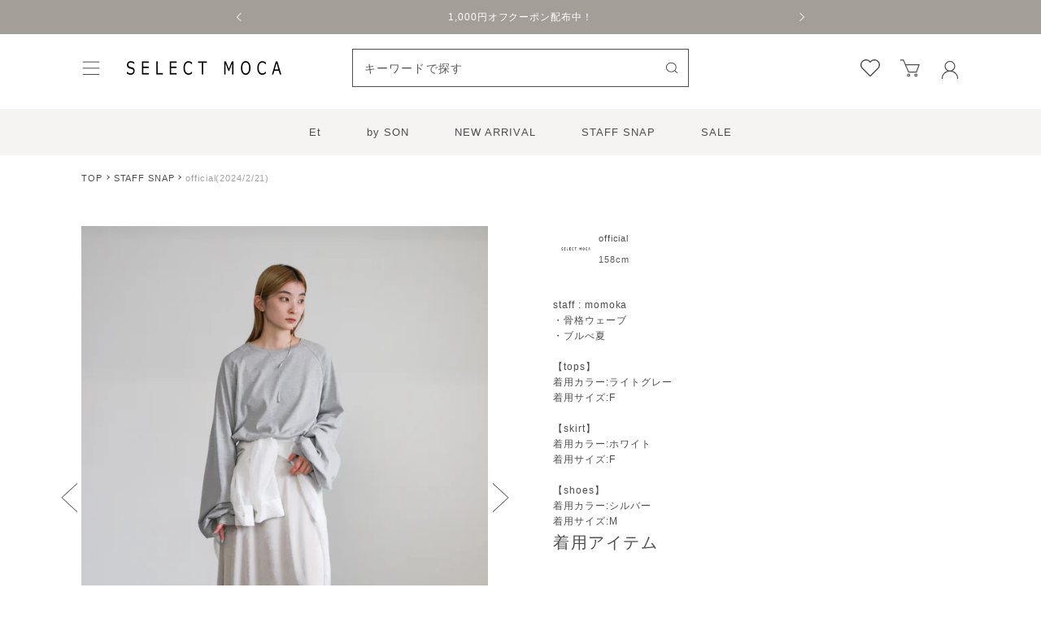

--- FILE ---
content_type: text/html; charset=utf-8
request_url: https://selectshopmoca.com/blogs/staff-snap/official2024-2-26
body_size: 47217
content:
<!doctype html>

<html class="no-js" lang="ja">
  <head>


    <meta charset="utf-8"> 
    <meta http-equiv="X-UA-Compatible" content="IE=edge,chrome=1">
    <meta name="viewport" content="width=device-width, initial-scale=1.0, height=device-height, minimum-scale=1.0, maximum-scale=1.0">
    <meta name="theme-color" content="">

    <title>
      official(2024/2/21) &ndash; SELECT MOCA
    </title><meta name="description" content="staff : momoka・骨格ウェーブ・ブルべ夏【tops】着用カラー:ライトグレー着用サイズ:F【skirt】着用カラー:ホワイト着用サイズ:F【shoes】着用カラー:シルバー着用サイズ:M"><link rel="canonical" href="https://selectshopmoca.com/blogs/staff-snap/official2024-2-26"><link rel="shortcut icon" href="//selectshopmoca.com/cdn/shop/files/pcbn0824._96x.jpg?v=1692867785" type="image/png"><meta property="og:type" content="article">
  <meta property="og:title" content="official(2024/2/21)"><meta property="og:image" content="http://selectshopmoca.com/cdn/shop/articles/IMG_8687.jpg?v=1708507312">
    <meta property="og:image:secure_url" content="https://selectshopmoca.com/cdn/shop/articles/IMG_8687.jpg?v=1708507312">
    <meta property="og:image:width" content="1536">
    <meta property="og:image:height" content="2048"><meta property="og:description" content="staff : momoka・骨格ウェーブ・ブルべ夏【tops】着用カラー:ライトグレー着用サイズ:F【skirt】着用カラー:ホワイト着用サイズ:F【shoes】着用カラー:シルバー着用サイズ:M"><meta property="og:url" content="https://selectshopmoca.com/blogs/staff-snap/official2024-2-26">
<meta property="og:site_name" content="SELECT MOCA"><meta name="twitter:card" content="summary"><meta name="twitter:title" content="official(2024/2/21)">
  <meta name="twitter:description" content="staff : momoka・骨格ウェーブ・ブルべ夏【tops】着用カラー:ライトグレー着用サイズ:F【skirt】着用カラー:ホワイト着用サイズ:F【shoes】着用カラー:シルバー着用サイズ:M"><meta name="twitter:image" content="https://selectshopmoca.com/cdn/shop/articles/IMG_8687_600x600_crop_center.jpg?v=1708507312">
    <style>
  
  @font-face {
  font-family: "Nunito Sans";
  font-weight: 400;
  font-style: normal;
  font-display: fallback;
  src: url("//selectshopmoca.com/cdn/fonts/nunito_sans/nunitosans_n4.0276fe080df0ca4e6a22d9cb55aed3ed5ba6b1da.woff2") format("woff2"),
       url("//selectshopmoca.com/cdn/fonts/nunito_sans/nunitosans_n4.b4964bee2f5e7fd9c3826447e73afe2baad607b7.woff") format("woff");
}


  @font-face {
  font-family: "Nunito Sans";
  font-weight: 700;
  font-style: normal;
  font-display: fallback;
  src: url("//selectshopmoca.com/cdn/fonts/nunito_sans/nunitosans_n7.25d963ed46da26098ebeab731e90d8802d989fa5.woff2") format("woff2"),
       url("//selectshopmoca.com/cdn/fonts/nunito_sans/nunitosans_n7.d32e3219b3d2ec82285d3027bd673efc61a996c8.woff") format("woff");
}

  @font-face {
  font-family: "Nunito Sans";
  font-weight: 400;
  font-style: italic;
  font-display: fallback;
  src: url("//selectshopmoca.com/cdn/fonts/nunito_sans/nunitosans_i4.6e408730afac1484cf297c30b0e67c86d17fc586.woff2") format("woff2"),
       url("//selectshopmoca.com/cdn/fonts/nunito_sans/nunitosans_i4.c9b6dcbfa43622b39a5990002775a8381942ae38.woff") format("woff");
}

  @font-face {
  font-family: "Nunito Sans";
  font-weight: 700;
  font-style: italic;
  font-display: fallback;
  src: url("//selectshopmoca.com/cdn/fonts/nunito_sans/nunitosans_i7.8c1124729eec046a321e2424b2acf328c2c12139.woff2") format("woff2"),
       url("//selectshopmoca.com/cdn/fonts/nunito_sans/nunitosans_i7.af4cda04357273e0996d21184432bcb14651a64d.woff") format("woff");
}


  :root {
    --heading-font-family : Helvetica, Arial, sans-serif;
    --heading-font-weight : 400;
    --heading-font-style  : normal;

    --text-font-family : "Nunito Sans", sans-serif;
    --text-font-weight : 400;
    --text-font-style  : normal;

    --base-text-font-size   : 13px;
    --default-text-font-size: 14px;--background          : #ffffff;
    --background-rgb      : 255, 255, 255;
    --light-background    : #ffffff;
    --light-background-rgb: 255, 255, 255;
    --heading-color       : #4d4d4d;
    --text-color          : #5a5a5a;
    --text-color-rgb      : 90, 90, 90;
    --text-color-light    : #5a5a5a;
    --text-color-light-rgb: 90, 90, 90;
    --link-color          : #a49f96;
    --link-color-rgb      : 164, 159, 150;
    --border-color        : #e6e6e6;
    --border-color-rgb    : 230, 230, 230;

    --button-background    : #a49f96;
    --button-background-rgb: 164, 159, 150;
    --button-text-color    : #ffffff;

    --header-background       : #ffffff;
    --header-heading-color    : #4d4d4d;
    --header-light-text-color : #4d4d4d;
    --header-border-color     : #e4e4e4;

    --footer-background    : #ffffff;
    --footer-text-color    : #5a5a5a;
    --footer-heading-color : #5a5a5a;
    --footer-border-color  : #e6e6e6;

    --navigation-background      : #ffffff;
    --navigation-background-rgb  : 255, 255, 255;
    --navigation-text-color      : #4d4d4d;
    --navigation-text-color-light: rgba(77, 77, 77, 0.5);
    --navigation-border-color    : rgba(77, 77, 77, 0.25);

    --newsletter-popup-background     : #1c1b1b;
    --newsletter-popup-text-color     : #ffffff;
    --newsletter-popup-text-color-rgb : 255, 255, 255;

    --secondary-elements-background       : #1c1b1b;
    --secondary-elements-background-rgb   : 28, 27, 27;
    --secondary-elements-text-color       : #ffffff;
    --secondary-elements-text-color-light : rgba(255, 255, 255, 0.5);
    --secondary-elements-border-color     : rgba(255, 255, 255, 0.25);

    --product-sale-price-color    : #b32a2a;
    --product-sale-price-color-rgb: 179, 42, 42;
    --product-star-rating: #f6a429;

    /* Shopify related variables */
    --payment-terms-background-color: #ffffff;

    /* Products */

    --horizontal-spacing-four-products-per-row: 60px;
        --horizontal-spacing-two-products-per-row : 60px;

    --vertical-spacing-four-products-per-row: 60px;
        --vertical-spacing-two-products-per-row : 75px;

    /* Animation */
    --drawer-transition-timing: cubic-bezier(0.645, 0.045, 0.355, 1);
    --header-base-height: 80px; /* We set a default for browsers that do not support CSS variables */

    /* Cursors */
    --cursor-zoom-in-svg    : url(//selectshopmoca.com/cdn/shop/t/16/assets/cursor-zoom-in.svg?v=85475442245272937811715823721);
    --cursor-zoom-in-2x-svg : url(//selectshopmoca.com/cdn/shop/t/16/assets/cursor-zoom-in-2x.svg?v=72377119084820965711715823721);
  }
</style>

<script>
  // IE11 does not have support for CSS variables, so we have to polyfill them
  if (!(((window || {}).CSS || {}).supports && window.CSS.supports('(--a: 0)'))) {
    const script = document.createElement('script');
    script.type = 'text/javascript';
    script.src = 'https://cdn.jsdelivr.net/npm/css-vars-ponyfill@2';
    script.onload = function() {
      cssVars({});
    };

    document.getElementsByTagName('head')[0].appendChild(script);
  }
</script>

    <script>window.performance && window.performance.mark && window.performance.mark('shopify.content_for_header.start');</script><meta name="google-site-verification" content="HGTxZ2HRlv6uPO4UOGttDfzLpmDVrlXCxhRZ9al8jAU">
<meta name="facebook-domain-verification" content="3599f4mi5rzeti3fzpgbyve8gg9zxm">
<meta id="shopify-digital-wallet" name="shopify-digital-wallet" content="/71462977821/digital_wallets/dialog">
<meta name="shopify-checkout-api-token" content="1d97d04a0286866b77584b87d6d5622b">
<link rel="alternate" type="application/atom+xml" title="Feed" href="/blogs/staff-snap.atom" />
<script async="async" src="/checkouts/internal/preloads.js?locale=ja-JP"></script>
<link rel="preconnect" href="https://shop.app" crossorigin="anonymous">
<script async="async" src="https://shop.app/checkouts/internal/preloads.js?locale=ja-JP&shop_id=71462977821" crossorigin="anonymous"></script>
<script id="apple-pay-shop-capabilities" type="application/json">{"shopId":71462977821,"countryCode":"JP","currencyCode":"JPY","merchantCapabilities":["supports3DS"],"merchantId":"gid:\/\/shopify\/Shop\/71462977821","merchantName":"SELECT MOCA","requiredBillingContactFields":["postalAddress","email","phone"],"requiredShippingContactFields":["postalAddress","email","phone"],"shippingType":"shipping","supportedNetworks":["visa","masterCard","amex","jcb","discover"],"total":{"type":"pending","label":"SELECT MOCA","amount":"1.00"},"shopifyPaymentsEnabled":true,"supportsSubscriptions":true}</script>
<script id="shopify-features" type="application/json">{"accessToken":"1d97d04a0286866b77584b87d6d5622b","betas":["rich-media-storefront-analytics"],"domain":"selectshopmoca.com","predictiveSearch":false,"shopId":71462977821,"locale":"ja"}</script>
<script>var Shopify = Shopify || {};
Shopify.shop = "selectmoca01.myshopify.com";
Shopify.locale = "ja";
Shopify.currency = {"active":"JPY","rate":"1.0"};
Shopify.country = "JP";
Shopify.theme = {"name":"LINE連携ボタン・unisize設置済み","id":168155382045,"schema_name":"Prestige","schema_version":"6.0.0","theme_store_id":855,"role":"main"};
Shopify.theme.handle = "null";
Shopify.theme.style = {"id":null,"handle":null};
Shopify.cdnHost = "selectshopmoca.com/cdn";
Shopify.routes = Shopify.routes || {};
Shopify.routes.root = "/";</script>
<script type="module">!function(o){(o.Shopify=o.Shopify||{}).modules=!0}(window);</script>
<script>!function(o){function n(){var o=[];function n(){o.push(Array.prototype.slice.apply(arguments))}return n.q=o,n}var t=o.Shopify=o.Shopify||{};t.loadFeatures=n(),t.autoloadFeatures=n()}(window);</script>
<script>
  window.ShopifyPay = window.ShopifyPay || {};
  window.ShopifyPay.apiHost = "shop.app\/pay";
  window.ShopifyPay.redirectState = null;
</script>
<script id="shop-js-analytics" type="application/json">{"pageType":"article"}</script>
<script defer="defer" async type="module" src="//selectshopmoca.com/cdn/shopifycloud/shop-js/modules/v2/client.init-shop-cart-sync_B6iN3ppr.ja.esm.js"></script>
<script defer="defer" async type="module" src="//selectshopmoca.com/cdn/shopifycloud/shop-js/modules/v2/chunk.common_JT7zyiq2.esm.js"></script>
<script type="module">
  await import("//selectshopmoca.com/cdn/shopifycloud/shop-js/modules/v2/client.init-shop-cart-sync_B6iN3ppr.ja.esm.js");
await import("//selectshopmoca.com/cdn/shopifycloud/shop-js/modules/v2/chunk.common_JT7zyiq2.esm.js");

  window.Shopify.SignInWithShop?.initShopCartSync?.({"fedCMEnabled":true,"windoidEnabled":true});

</script>
<script>
  window.Shopify = window.Shopify || {};
  if (!window.Shopify.featureAssets) window.Shopify.featureAssets = {};
  window.Shopify.featureAssets['shop-js'] = {"shop-cart-sync":["modules/v2/client.shop-cart-sync_VIz1k5WV.ja.esm.js","modules/v2/chunk.common_JT7zyiq2.esm.js"],"init-fed-cm":["modules/v2/client.init-fed-cm_DQ0WZlkr.ja.esm.js","modules/v2/chunk.common_JT7zyiq2.esm.js"],"init-shop-email-lookup-coordinator":["modules/v2/client.init-shop-email-lookup-coordinator_CRJBBzlR.ja.esm.js","modules/v2/chunk.common_JT7zyiq2.esm.js"],"init-shop-cart-sync":["modules/v2/client.init-shop-cart-sync_B6iN3ppr.ja.esm.js","modules/v2/chunk.common_JT7zyiq2.esm.js"],"shop-cash-offers":["modules/v2/client.shop-cash-offers_Cpza2kF2.ja.esm.js","modules/v2/chunk.common_JT7zyiq2.esm.js","modules/v2/chunk.modal_GaCqCnWK.esm.js"],"shop-toast-manager":["modules/v2/client.shop-toast-manager_ByTne4Sx.ja.esm.js","modules/v2/chunk.common_JT7zyiq2.esm.js"],"init-windoid":["modules/v2/client.init-windoid_BeC-1Lqo.ja.esm.js","modules/v2/chunk.common_JT7zyiq2.esm.js"],"shop-button":["modules/v2/client.shop-button_DBB221DK.ja.esm.js","modules/v2/chunk.common_JT7zyiq2.esm.js"],"avatar":["modules/v2/client.avatar_BTnouDA3.ja.esm.js"],"init-customer-accounts-sign-up":["modules/v2/client.init-customer-accounts-sign-up_BbBUeSUX.ja.esm.js","modules/v2/client.shop-login-button_D3GMhygH.ja.esm.js","modules/v2/chunk.common_JT7zyiq2.esm.js","modules/v2/chunk.modal_GaCqCnWK.esm.js"],"pay-button":["modules/v2/client.pay-button_-X0E0YP1.ja.esm.js","modules/v2/chunk.common_JT7zyiq2.esm.js"],"init-shop-for-new-customer-accounts":["modules/v2/client.init-shop-for-new-customer-accounts_m5tLLoD1.ja.esm.js","modules/v2/client.shop-login-button_D3GMhygH.ja.esm.js","modules/v2/chunk.common_JT7zyiq2.esm.js","modules/v2/chunk.modal_GaCqCnWK.esm.js"],"shop-login-button":["modules/v2/client.shop-login-button_D3GMhygH.ja.esm.js","modules/v2/chunk.common_JT7zyiq2.esm.js","modules/v2/chunk.modal_GaCqCnWK.esm.js"],"shop-follow-button":["modules/v2/client.shop-follow-button_Blm-Butl.ja.esm.js","modules/v2/chunk.common_JT7zyiq2.esm.js","modules/v2/chunk.modal_GaCqCnWK.esm.js"],"init-customer-accounts":["modules/v2/client.init-customer-accounts_BsGvmHRY.ja.esm.js","modules/v2/client.shop-login-button_D3GMhygH.ja.esm.js","modules/v2/chunk.common_JT7zyiq2.esm.js","modules/v2/chunk.modal_GaCqCnWK.esm.js"],"lead-capture":["modules/v2/client.lead-capture_CV37ecIC.ja.esm.js","modules/v2/chunk.common_JT7zyiq2.esm.js","modules/v2/chunk.modal_GaCqCnWK.esm.js"],"checkout-modal":["modules/v2/client.checkout-modal_O3fwC3-U.ja.esm.js","modules/v2/chunk.common_JT7zyiq2.esm.js","modules/v2/chunk.modal_GaCqCnWK.esm.js"],"shop-login":["modules/v2/client.shop-login_BeEsdD2Q.ja.esm.js","modules/v2/chunk.common_JT7zyiq2.esm.js","modules/v2/chunk.modal_GaCqCnWK.esm.js"],"payment-terms":["modules/v2/client.payment-terms_C_A6C2lI.ja.esm.js","modules/v2/chunk.common_JT7zyiq2.esm.js","modules/v2/chunk.modal_GaCqCnWK.esm.js"]};
</script>
<script>(function() {
  var isLoaded = false;
  function asyncLoad() {
    if (isLoaded) return;
    isLoaded = true;
    var urls = ["https:\/\/aura-apps.com\/shoppable\/engine\/js\/addons\/shoppable_gallery\/shoppable_gallery.js?shop=selectmoca01.myshopify.com","\/\/cdn.shopify.com\/proxy\/9d40c044ff2b2db63d795d29b8a79fbf267628b667b6852c8cef95727ca8eccb\/aiodstag.cirkleinc.com\/?shop=selectmoca01.myshopify.com\u0026sp-cache-control=cHVibGljLCBtYXgtYWdlPTkwMA","\/\/backinstock.useamp.com\/widget\/76298_1767159508.js?category=bis\u0026v=6\u0026shop=selectmoca01.myshopify.com"];
    for (var i = 0; i < urls.length; i++) {
      var s = document.createElement('script');
      s.type = 'text/javascript';
      s.async = true;
      s.src = urls[i];
      var x = document.getElementsByTagName('script')[0];
      x.parentNode.insertBefore(s, x);
    }
  };
  if(window.attachEvent) {
    window.attachEvent('onload', asyncLoad);
  } else {
    window.addEventListener('load', asyncLoad, false);
  }
})();</script>
<script id="__st">var __st={"a":71462977821,"offset":32400,"reqid":"455ff206-ab3f-4680-9d1d-ef24c8474ea5-1768575469","pageurl":"selectshopmoca.com\/blogs\/staff-snap\/official2024-2-26","s":"articles-732218851613","u":"b935baeaac7d","p":"article","rtyp":"article","rid":732218851613};</script>
<script>window.ShopifyPaypalV4VisibilityTracking = true;</script>
<script id="captcha-bootstrap">!function(){'use strict';const t='contact',e='account',n='new_comment',o=[[t,t],['blogs',n],['comments',n],[t,'customer']],c=[[e,'customer_login'],[e,'guest_login'],[e,'recover_customer_password'],[e,'create_customer']],r=t=>t.map((([t,e])=>`form[action*='/${t}']:not([data-nocaptcha='true']) input[name='form_type'][value='${e}']`)).join(','),a=t=>()=>t?[...document.querySelectorAll(t)].map((t=>t.form)):[];function s(){const t=[...o],e=r(t);return a(e)}const i='password',u='form_key',d=['recaptcha-v3-token','g-recaptcha-response','h-captcha-response',i],f=()=>{try{return window.sessionStorage}catch{return}},m='__shopify_v',_=t=>t.elements[u];function p(t,e,n=!1){try{const o=window.sessionStorage,c=JSON.parse(o.getItem(e)),{data:r}=function(t){const{data:e,action:n}=t;return t[m]||n?{data:e,action:n}:{data:t,action:n}}(c);for(const[e,n]of Object.entries(r))t.elements[e]&&(t.elements[e].value=n);n&&o.removeItem(e)}catch(o){console.error('form repopulation failed',{error:o})}}const l='form_type',E='cptcha';function T(t){t.dataset[E]=!0}const w=window,h=w.document,L='Shopify',v='ce_forms',y='captcha';let A=!1;((t,e)=>{const n=(g='f06e6c50-85a8-45c8-87d0-21a2b65856fe',I='https://cdn.shopify.com/shopifycloud/storefront-forms-hcaptcha/ce_storefront_forms_captcha_hcaptcha.v1.5.2.iife.js',D={infoText:'hCaptchaによる保護',privacyText:'プライバシー',termsText:'利用規約'},(t,e,n)=>{const o=w[L][v],c=o.bindForm;if(c)return c(t,g,e,D).then(n);var r;o.q.push([[t,g,e,D],n]),r=I,A||(h.body.append(Object.assign(h.createElement('script'),{id:'captcha-provider',async:!0,src:r})),A=!0)});var g,I,D;w[L]=w[L]||{},w[L][v]=w[L][v]||{},w[L][v].q=[],w[L][y]=w[L][y]||{},w[L][y].protect=function(t,e){n(t,void 0,e),T(t)},Object.freeze(w[L][y]),function(t,e,n,w,h,L){const[v,y,A,g]=function(t,e,n){const i=e?o:[],u=t?c:[],d=[...i,...u],f=r(d),m=r(i),_=r(d.filter((([t,e])=>n.includes(e))));return[a(f),a(m),a(_),s()]}(w,h,L),I=t=>{const e=t.target;return e instanceof HTMLFormElement?e:e&&e.form},D=t=>v().includes(t);t.addEventListener('submit',(t=>{const e=I(t);if(!e)return;const n=D(e)&&!e.dataset.hcaptchaBound&&!e.dataset.recaptchaBound,o=_(e),c=g().includes(e)&&(!o||!o.value);(n||c)&&t.preventDefault(),c&&!n&&(function(t){try{if(!f())return;!function(t){const e=f();if(!e)return;const n=_(t);if(!n)return;const o=n.value;o&&e.removeItem(o)}(t);const e=Array.from(Array(32),(()=>Math.random().toString(36)[2])).join('');!function(t,e){_(t)||t.append(Object.assign(document.createElement('input'),{type:'hidden',name:u})),t.elements[u].value=e}(t,e),function(t,e){const n=f();if(!n)return;const o=[...t.querySelectorAll(`input[type='${i}']`)].map((({name:t})=>t)),c=[...d,...o],r={};for(const[a,s]of new FormData(t).entries())c.includes(a)||(r[a]=s);n.setItem(e,JSON.stringify({[m]:1,action:t.action,data:r}))}(t,e)}catch(e){console.error('failed to persist form',e)}}(e),e.submit())}));const S=(t,e)=>{t&&!t.dataset[E]&&(n(t,e.some((e=>e===t))),T(t))};for(const o of['focusin','change'])t.addEventListener(o,(t=>{const e=I(t);D(e)&&S(e,y())}));const B=e.get('form_key'),M=e.get(l),P=B&&M;t.addEventListener('DOMContentLoaded',(()=>{const t=y();if(P)for(const e of t)e.elements[l].value===M&&p(e,B);[...new Set([...A(),...v().filter((t=>'true'===t.dataset.shopifyCaptcha))])].forEach((e=>S(e,t)))}))}(h,new URLSearchParams(w.location.search),n,t,e,['guest_login'])})(!0,!0)}();</script>
<script integrity="sha256-4kQ18oKyAcykRKYeNunJcIwy7WH5gtpwJnB7kiuLZ1E=" data-source-attribution="shopify.loadfeatures" defer="defer" src="//selectshopmoca.com/cdn/shopifycloud/storefront/assets/storefront/load_feature-a0a9edcb.js" crossorigin="anonymous"></script>
<script crossorigin="anonymous" defer="defer" src="//selectshopmoca.com/cdn/shopifycloud/storefront/assets/shopify_pay/storefront-65b4c6d7.js?v=20250812"></script>
<script data-source-attribution="shopify.dynamic_checkout.dynamic.init">var Shopify=Shopify||{};Shopify.PaymentButton=Shopify.PaymentButton||{isStorefrontPortableWallets:!0,init:function(){window.Shopify.PaymentButton.init=function(){};var t=document.createElement("script");t.src="https://selectshopmoca.com/cdn/shopifycloud/portable-wallets/latest/portable-wallets.ja.js",t.type="module",document.head.appendChild(t)}};
</script>
<script data-source-attribution="shopify.dynamic_checkout.buyer_consent">
  function portableWalletsHideBuyerConsent(e){var t=document.getElementById("shopify-buyer-consent"),n=document.getElementById("shopify-subscription-policy-button");t&&n&&(t.classList.add("hidden"),t.setAttribute("aria-hidden","true"),n.removeEventListener("click",e))}function portableWalletsShowBuyerConsent(e){var t=document.getElementById("shopify-buyer-consent"),n=document.getElementById("shopify-subscription-policy-button");t&&n&&(t.classList.remove("hidden"),t.removeAttribute("aria-hidden"),n.addEventListener("click",e))}window.Shopify?.PaymentButton&&(window.Shopify.PaymentButton.hideBuyerConsent=portableWalletsHideBuyerConsent,window.Shopify.PaymentButton.showBuyerConsent=portableWalletsShowBuyerConsent);
</script>
<script data-source-attribution="shopify.dynamic_checkout.cart.bootstrap">document.addEventListener("DOMContentLoaded",(function(){function t(){return document.querySelector("shopify-accelerated-checkout-cart, shopify-accelerated-checkout")}if(t())Shopify.PaymentButton.init();else{new MutationObserver((function(e,n){t()&&(Shopify.PaymentButton.init(),n.disconnect())})).observe(document.body,{childList:!0,subtree:!0})}}));
</script>
<link id="shopify-accelerated-checkout-styles" rel="stylesheet" media="screen" href="https://selectshopmoca.com/cdn/shopifycloud/portable-wallets/latest/accelerated-checkout-backwards-compat.css" crossorigin="anonymous">
<style id="shopify-accelerated-checkout-cart">
        #shopify-buyer-consent {
  margin-top: 1em;
  display: inline-block;
  width: 100%;
}

#shopify-buyer-consent.hidden {
  display: none;
}

#shopify-subscription-policy-button {
  background: none;
  border: none;
  padding: 0;
  text-decoration: underline;
  font-size: inherit;
  cursor: pointer;
}

#shopify-subscription-policy-button::before {
  box-shadow: none;
}

      </style>

<script>window.performance && window.performance.mark && window.performance.mark('shopify.content_for_header.end');</script>

    <link rel="stylesheet" href="//selectshopmoca.com/cdn/shop/t/16/assets/theme.css?v=123173878280068821821715823721">
    <link rel="stylesheet" href="//selectshopmoca.com/cdn/shop/t/16/assets/custom-layout.css?v=37946084703654991661764911531"><script>// This allows to expose several variables to the global scope, to be used in scripts
      window.theme = {
        pageType: "article",
        moneyFormat: "¥{{amount_no_decimals}}",
        moneyWithCurrencyFormat: "¥{{amount_no_decimals}} JPY",
        currencyCodeEnabled: false,
        productImageSize: "natural",
        searchMode: "product,article",
        showPageTransition: false,
        showElementStaggering: true,
        showImageZooming: true
      };

      window.routes = {
        rootUrl: "\/",
        rootUrlWithoutSlash: '',
        cartUrl: "\/cart",
        cartAddUrl: "\/cart\/add",
        cartChangeUrl: "\/cart\/change",
        searchUrl: "\/search",
        productRecommendationsUrl: "\/recommendations\/products"
      };

      window.languages = {
        cartAddNote: "注文備考欄",
        cartEditNote: "変更",
        productImageLoadingError: "この画像を読み込めませんでした。 ページをリロードしてください。",
        productFormAddToCart: "カートに追加する",
        productFormUnavailable: "お取り扱いできません",
        productFormSoldOut: "売り切れ",
        shippingEstimatorOneResult: "1つのオプションが利用可能：",
        shippingEstimatorMoreResults: "{{count}}つのオプションが利用可能：",
        shippingEstimatorNoResults: "配送が見つかりませんでした"
      };

      window.lazySizesConfig = {
        loadHidden: false,
        hFac: 0.5,
        expFactor: 2,
        ricTimeout: 150,
        lazyClass: 'Image--lazyLoad',
        loadingClass: 'Image--lazyLoading',
        loadedClass: 'Image--lazyLoaded'
      };

      document.documentElement.className = document.documentElement.className.replace('no-js', 'js');
      document.documentElement.style.setProperty('--window-height', window.innerHeight + 'px');

      // We do a quick detection of some features (we could use Modernizr but for so little...)
      (function() {
        document.documentElement.className += ((window.CSS && window.CSS.supports('(position: sticky) or (position: -webkit-sticky)')) ? ' supports-sticky' : ' no-supports-sticky');
        document.documentElement.className += (window.matchMedia('(-moz-touch-enabled: 1), (hover: none)')).matches ? ' no-supports-hover' : ' supports-hover';
      }());

      
    </script>

    <script src="//selectshopmoca.com/cdn/shop/t/16/assets/lazysizes.min.js?v=174358363404432586981715823721" async></script><script src="//selectshopmoca.com/cdn/shop/t/16/assets/libs.min.js?v=26178543184394469741715823721" defer></script>
    <script src="//selectshopmoca.com/cdn/shop/t/16/assets/theme.js?v=88412617157586013601742374682" defer></script>
    <script src="//selectshopmoca.com/cdn/shop/t/16/assets/custom.js?v=183944157590872491501715823721" defer></script>

    <script>
      (function () {
        window.onpageshow = function() {
          if (window.theme.showPageTransition) {
            var pageTransition = document.querySelector('.PageTransition');

            if (pageTransition) {
              pageTransition.style.visibility = 'visible';
              pageTransition.style.opacity = '0';
            }
          }

          // When the page is loaded from the cache, we have to reload the cart content
          document.documentElement.dispatchEvent(new CustomEvent('cart:refresh', {
            bubbles: true
          }));
        };
      })();
    </script>

    
  <script type="application/ld+json">
  {
    "@context": "http://schema.org",
    "@type": "BlogPosting",
    "mainEntityOfPage": "/blogs/staff-snap/official2024-2-26",
    "articleSection": "STAFF SNAP",
    "keywords": "156〜160cm",
    "headline": "official(2024\/2\/21)",
    "description": "staff : momoka・骨格ウェーブ・ブルべ夏【tops】着用カラー:ライトグレー着用サイズ:F【skirt】着用カラー:ホワイト着用サイズ:F【shoes】着用カラー:シルバー着用サイズ:M",
    "dateCreated": "2024-02-21T18:20:24",
    "datePublished": "2024-02-22T18:00:01",
    "dateModified": "2024-02-22T18:00:01",
    "image": {
      "@type": "ImageObject",
      "url": "https://selectshopmoca.com/cdn/shop/articles/IMG_8687_1024x.jpg?v=1708507312",
      "image": "https://selectshopmoca.com/cdn/shop/articles/IMG_8687_1024x.jpg?v=1708507312",
      "name": "official(2024\/2\/21)",
      "width": "1024",
      "height": "1024"
    },
    "author": {
      "@type": "Person",
      "name": "大久保 柚里",
      "givenName": "大久保",
      "familyName": "柚里"
    },
    "publisher": {
      "@type": "Organization",
      "name": "SELECT MOCA"
    },
    "commentCount": 0,
    "comment": []
  }
  </script>



  <script type="application/ld+json">
  {
    "@context": "http://schema.org",
    "@type": "BreadcrumbList",
  "itemListElement": [{
      "@type": "ListItem",
      "position": 1,
      "name": "ホームページ",
      "item": "https://selectshopmoca.com"
    },{
          "@type": "ListItem",
          "position": 2,
          "name": "STAFF SNAP",
          "item": "https://selectshopmoca.com/blogs/staff-snap"
        }, {
          "@type": "ListItem",
          "position": 3,
          "name": "STAFF SNAP",
          "item": "https://selectshopmoca.com/blogs/staff-snap/official2024-2-26"
        }]
  }
  </script>

<style>
      .flickity-prev-next-button{
        background: transparent;
        box-shadow: none;
      }
      .flickity-prev-next-button svg{
        display: none;
      }
      .flickity-prev-next-button.previous:before{
        content: "";
        background: no-repeat center/contain url("//selectshopmoca.com/cdn/shop/t/16/assets/icon-prev-arrow.svg?v=40875474075571813541715823721");
        display: inline-block;
        height: 100%;
        width: 100%;
        vertical-align: middle;
        transform: translateX(50%);
      }
      .flickity-prev-next-button.next:before{
        content: "";
        background: no-repeat center/contain url("//selectshopmoca.com/cdn/shop/t/16/assets/icon-next-arrow.svg?v=53557246231495805381715823721");
        display: inline-block;
        height: 100%;
        width: 100%;
        vertical-align: middle;
        transform: translateX(-50%);
      }
    </style><style>
      .wk-icon__svg{
        visibility: hidden;
      }
      .wk-icon:before{
        content: "";
        background: no-repeat center/contain url("//selectshopmoca.com/cdn/shop/t/16/assets/icon-favorite.svg?v=155299145552234247021715823721");
        display: inline-block;
        height: 100%;
        width: 100%;
        vertical-align: middle;
      }
      .wk-link--filled .wk-icon:before,
      .wk-button--remove .wk-icon:before{
        background: no-repeat center/contain url("//selectshopmoca.com/cdn/shop/t/16/assets/icon-favorite--added.svg?v=60660235106036656461715823721");
      }
    </style>
  



<script> 
  var ref = document.referrer;       
  if( ref.includes('/pages/activate')){     
    document.location = "https://selectshopmoca.com/pages/complete"; 
  }    
</script>

<!–- Lectit LPタグ -->  
    <script>
window.acs_cbs = window.acs_cbs || [];
(function acsKeep(){
var PK = "p";
var IMK = "im";
var LKEYS = {cid : ["cid", "CL_", "ACT_"], gclid : ["plid", "PL_", "APT_"]};
var DKEYS = ["gclid", "fbclid", "yclid", "ttclid", "ldtag_cl", "ss", "msi"];
var PDIR = "./";
var durl = "https://lectit-cv.com/direct.php";
function saveCookies(data){ var p = data[PK]; var out = Object.keys(LKEYS).reduce(function(ret, k){ if(k in data && data[k]) ret[k] = data[k]; return ret; }, {}); if(!p || !Object.keys(out).length) return;
var purl = PDIR + "lptag.php?p=" + p; Object.keys(out).forEach(function(k){ purl += "&" + LKEYS[k][0] + "=" + out[k]; localStorage.setItem(LKEYS[k][1] + p, out[k]); });
var xhr = new XMLHttpRequest(); var args = "; expires=" + new Date(new Date().getTime() + 63072000000).toUTCString() + "; path=/; SameSite=None; Secure"; xhr.open("GET", purl);
xhr.onloadend = function(){ if(xhr.status === 200 && xhr.response === ""){ window.acs_cbs.forEach(function(cb){ cb(); }); return; } Object.keys(out).forEach(function(k){ document.cookie = LKEYS[k][1] + p + "=" + decodeURIComponent(out[k]) + args; if(LKEYS[k][2]) document.cookie = LKEYS[k][2] + p + "=js" + args; }); window.acs_cbs.forEach(function(cb){ cb(); }); }; xhr.send(); }
var data = location.search.substring(1).split("&").reduce(function(ret, s){ var kv = s.split("="); if(kv[1]) ret[kv[0]] = kv[1]; return ret; }, {}); if(!(IMK in data)){ saveCookies(data); return; }
durl += "?im=" + data[IMK] + "&navi=" + performance.navigation.type; DKEYS.forEach(function(k){ if(!(k in data)) return; durl += "&" + k + "=" + data[k]; });
var xhr = new XMLHttpRequest(); xhr.open("GET", durl); function merge(a, b){ return Object.keys(LKEYS).reduce(function(ret, k){ if(k in b && !(k in a)) ret[k] = b[k]; return ret; }, a); }
xhr.onloadend = function(){ if(xhr.status !== 200) return; try{ var xhr_data = JSON.parse(xhr.responseText); if(PK != "p"){ xhr_data[PK] = xhr_data["p"]; } saveCookies(merge(xhr_data, data)); }catch(_){ } }; xhr.send(); })();
　　</script>

  <script>
    var ignore_csapp_cart_reload = true;
  </script>


<script>
    var exchng_curr = Shopify.currency;
    if(typeof window.csapps === 'undefined'){
        
        
        window.csapps = {
            shop_slug: "selectmoca01",
            store_id: "selectmoca01.myshopify.com",
            store_domain: "selectshopmoca.com",
            money_format: "¥{{amount_no_decimals}}",
            cart: null,
            product: null,
            product_collections: null,
            product_variants: null,
            is_volume_discount: null,
            is_bundle_discount: null,
            bundle_class: '.aiod-bundle-discount-wrap',
            product_id: null,
            page_type: null,
            vd_url: 'https://aiod.cirkleinc.com',
            proxy_version: 'aiodPro',
            customer: null,
            currency_symbol: "¥",
            currency_code: 'JPY',
            country_code: 'JP',
            aiod_root_url: '',
            call_by_dev: '',
            aiod_lang_code: 'ja',
        }
        window.csapps.page_type = "index";
        
        
        window.csapps.cart = {"note":null,"attributes":{},"original_total_price":0,"total_price":0,"total_discount":0,"total_weight":0.0,"item_count":0,"items":[],"requires_shipping":false,"currency":"JPY","items_subtotal_price":0,"cart_level_discount_applications":[],"checkout_charge_amount":0}
        if (typeof window.csapps.cart.items == "object") {
            for (var i = 0; i < window.csapps.cart.items.length; i++) {
                ["sku", "grams", "vendor", "url", "image", "handle", "requires_shipping", "product_type", "product_description"].map(function (a) {
                    delete window.csapps.cart.items[i][a]
                })
            }
        }
        window.csapps.cart_collections = {}
        

        

        
        
        window.csapps.collection_id = "00000000";
        
        window.csapps.exchange_currency = exchng_curr.rate;
        window.csapps.settings = {"installation":{"type":"9","type_text":"Installation","setting":{"installation_setting":"mapping","mapping_class_setting":{"cart_subtotal":null,"cart_form_outlet":null,"cart_line_item_outer":null,"cart_product_item_price":null,"cart_product_line_item_total":null,"cart_display_the_summery_on_line_item":null,"display_volume_message_on_cart_line_item":null}}},"discount":{"type":"4","type_text":"Discount","setting":{"apply_multiple_discount":"no","multi_currency":"percentage_based","apply_discount":"draft_order","apply_discount_on":"cart_level","discount_code_prefix":"CSAIOD","offer_title":"値引","bogo_buys":"yes","bogo_buys_count_in_other":"yes","free_shipping_text":"送料無料","discount_code_box":"disable","show_bogo_popup_first_time_only":"yes","show_free_gift_popup_first_time_only":"yes","discount_code_auto_apply_on_refresh":"yes","bogo_auto_add_to_cart":"no","free_gift_auto_add_to_cart":"no","apply_multiple_code":"yes","enable_shopify_discount_code":"yes","add_order_tag":"no","discount_code_life":"1","sales_channel":"both","customer_group_condition":"OR","customer_tag_condition":"OR","draft_invoice_from_email":"","draft_invoice_subject":"","disable_wholesale_price":"yes","count_gift_cart_product":"yes","invoice_url_recheck":"no","free_gift_threshold_check":"before_other_discount_apply","count_total_for_shipzip":"no","allow_shopify_discount_code_at_checkout":"yes","support_market_pro":"disable","allow_shopify_automatic_discount":"no","post_purchase_limit_check":"no","pos_delay_time":"0.5","pos_logs":"no","draft_order_call_on_cart_load":"no","draft_order_fixed_amount_calculation":"fix"}},"custom-css-js":{"type":"10","type_text":"Custom CSS\/JS","setting":{"custom_js":"","custom_css":""}},"general":{"type":"0","type_text":"General","setting":{"messages":{"no_thanks":"キャンセル","save_price":"You Save:","subtotal":"小計"},"upsell":{"sticky_opener":"enable","upsell_icon_position":"bottom_right","upsell_free_gift_options":"show_add_to_cart","upsell_icon_text_color":"#FFFFFF","upsell_icon_background_color":"#008060","upsell_icon_text_background_color":"#008060","upsell_free_shipping_bar_color":"#008060"},"cart_drawer":{"sticky_opener":"disable","background_color":"#FFFFFF","icon_position":"bottom_left","icon_text_color":"#FFFFFF","icon_background_color":"#008060","upsell_button_on_cart_page":"enable","upsell_button_text":"Special Offer"},"title":{"font_style":"inherit","font_size":"24","font_color":"#008060"},"product_name":{"font_style":"inherit","font_size":"16","font_color":"#000000"},"price":{"font_style":"inherit","font_size":"16","font_color":"#000000"},"total_amount":{"font_style":"inherit","font_size":"16","font_color":"#000000"},"plus_sign":{"font_style":"inherit","font_size":"16","font_color":"#EFEFEF","background_color":"#008060"},"button_text":{"font_style":"inherit","font_size":"16","font_color":"#FFFFFF"},"button_box":{"background_color":"#000000","border_width":"1","border_type":"Solid","border_color":"#008060"},"product_box":{"background_color":"#FFFFFF","border_width":"1","border_type":"Solid","border_color":"#EDEEEF"},"top_bar":{"background_color":"#EFEFEF","close_icon_color":"#000000","font_style":"normal","font_size":"14","font_color":"#000000"},"popup_close_icon":{"background_color":"#008060","close_icon_color":"#EFEFEF"},"cart_page":{"line_item_text_color":"#FF0000","cart_total_discount_text_color":"#000000"}}},"language":{"type":"1","type_text":"Language","setting":{"bundle_settings":{"total_price":"合計","quantity":"数量","not_available":"SOLD OUT：{{title}}","save":"保存","load_more":"もっと見る"},"free_gift_settings":{"initial_message":"Spend {{amount}} more to claim your free gifts","cart_show_gift_button":"Show Free Gift","add_to_cart_button_text":"Add to cart","sold_out_button_text":"Sold out"},"volume_settings":{"buy_more_save_more":"Buy More, Save More!","discount":"値引き","minimum_quantity":"最小数量","maximum_quantity":"最大数量","minimum_quantity_before":"Buy","maximum_quantity_after":"+","offer_text":"OFF","get_a_text":"Get each product for","required_quantity_msg":"あと{{quantity}}点購入で{{discount}}になります!","required_purchased_amount_msg":"Spend {{amount}} to get offer."},"wholesale_settings":{"minimum_quantity_message":"{{amount}}点ご購入で{{discount}}OFFになります!"},"bogo_settings":{"initial_message":"Buy products and get discount on products","progress_message":"You are eligible to get bogo product.","store_collection_message":"This offer is valid for collection","cart_show_bogo_button":"Show Bogo","add_to_cart_button_text":"カートに追加","sold_out_button_text":"SOLD OUT"},"general_settings":{"initial_message":"あと{{amount}}で{{discount}}OFFが適用になります!"},"post_purchase":{"save_text":"Save","off_text":"Off","pay_now_btn":"Pay Now","decline_btn":"Decline","quantity":"Quantity","total":"Total","subtotal":"Subtotal","discount":"Discount","shipping":"Shipping","taxes":"Taxes","free":"Free","min_qty_msg":"Quantity should not lower than {{min}}!","max_qty_msg":"Quantity should not greater than {{max}}!"},"discount_code":{"placeholder_msg":"クーポンコード","success_msg":"{{code_list}}が正しく反映されました","error_msg":"クーポンコードが間違っています","required_login_msg":"{{code_list}} このクーポンはログインが必要になります","apply_button_text":"適用","free_shipping":"送料無料"}}},"table-design":{"type":"2","type_text":"Table Design","setting":{"table_min_width":"100%","table_max_width":"100%","table_background_color":"#FFFFFF","table_border_width":"1","table_border_type":"solid","table_border_color":"#C9CCCF","table_header_background_color":"#FFFFFF","table_header_border_color":"#8C9196","table_header_font_style":"revert","table_hover_background_color":"#DADADA","table_font_size":"14","table_font_color":"#202223"}},"upsell-popup":{"type":"6","type_text":"Upsell Language","setting":{"common_settings":{"most_popular":"MOST POPULAR","days":"Day","hours":"Hrs","minutes":"Min","seconds":"Sec","thank_you_message":"You archived all offers.","upsell_launch_text":"Special Offers"},"free_gift_settings":{"max_qty_message":"You can select maximum {{quantity}} gift from this offer.","select_message":"Select minimum 1 gift from below.","selection_error_message":"Please select free gift.","buy_label":"Buy","get_label":"Get","offer_type_collections_msg":"Buy products from this collections: {{collections}}","offer_type_products_msg":"Buy any product of the store."},"discount_code_settings":{"apply_btn_text":"Apply","applied_btn_text":"Applied","code_error_text":"Cart is empty..! Kindly add item in cart and apply code."},"bogo_settings":{"buy_label":"Buy","get_label":"Get","buy_quantity_message":"Buy any {{quantity}} product from this offer.","get_quantity_message":"Get any {{quantity}} product from this offer."}}},"draft-invoice":{"type":"7","type_text":"Draft Invoice","setting":[]},"cart-drawer":{"type":"8","type_text":"Cart Drawer","setting":{"cart_drawer":{"open_drawer_on_click_of_add_to_cart_button":"yes","title":"My Cart","drawer_opener_class_id_attribute":".drawer-open","cat_count_class_id_attribute":".cart-count-bubble","empty_cart_message":"Your shopping cart is empty!","drawer_on_off":"disable"}}},"pos-restrictions":{"type":"11","type_text":"POS Restrictions","setting":{"offer_restrictions":"allow","discount_code_restrictions":"allow","settings_restrictions":"allow","entire_app_restrictions":"restrict"}}};
        
        
        window.csapps.offers_meta = {"offers":{"offers_type":["1"],"offers_type_text":{"bundle":"0","volume":"1","wholesale":"2","bogo":"3","general":"4","gift":"5","post-purchase":"6"}},"aiod_upsell":0,"need_to_update":0,"app_status":"1"};
        

        window.csapps.ignore_csapp_cart_reload = (typeof ignore_csapp_cart_reload === 'undefined') ? false : true;
        window.csapps.money_format = (typeof aiod_theme_currency === 'undefined') ? window.csapps.money_format : aiod_theme_currency;
        window.csapps.upsell_pupop_css = "//selectshopmoca.com/cdn/shop/t/16/assets/upsell_pupop.css?v=131299487868142858851715823721";
        window.csapps.upsell_pupop_js = "//selectshopmoca.com/cdn/shop/t/16/assets/cscode_discount_upsell.js?v=167045202147268651731715823721";
    }
</script>

<link href="//selectshopmoca.com/cdn/shop/t/16/assets/cscode_discount_css.css?v=123466782390499391161715823721" rel="stylesheet" type="text/css" media="all">
<script src="//selectshopmoca.com/cdn/shop/t/16/assets/cscode_discount_js.js?v=112042334134869196391715823721" defer="defer"></script>

    

<!-- BEGIN app block: shopify://apps/leeep-ugc/blocks/tracking/d2efb67d-fe03-4476-a386-d4a4160b094c --><!-- LEEEP tracking tag start -->
<script src="https://tracking.leeep.jp/v1/tracking/js" defer></script>
<script src="https://cite.leeep.jp/v2/embed/js" defer></script>
<script defer>
  document.addEventListener('DOMContentLoaded', _ => {
    // product id を取得
    // cart product id を product id として利用する
    

    
      // handle を product id として利用する
      
    

    // cite one tag
    LeeepCite.init({
      site_id: '1096288059437129730',
      uid: '',
      product_id: ''
    });
  });
</script>
<!-- LEEEP tracking tag end -->


<!-- END app block --><link href="https://monorail-edge.shopifysvc.com" rel="dns-prefetch">
<script>(function(){if ("sendBeacon" in navigator && "performance" in window) {try {var session_token_from_headers = performance.getEntriesByType('navigation')[0].serverTiming.find(x => x.name == '_s').description;} catch {var session_token_from_headers = undefined;}var session_cookie_matches = document.cookie.match(/_shopify_s=([^;]*)/);var session_token_from_cookie = session_cookie_matches && session_cookie_matches.length === 2 ? session_cookie_matches[1] : "";var session_token = session_token_from_headers || session_token_from_cookie || "";function handle_abandonment_event(e) {var entries = performance.getEntries().filter(function(entry) {return /monorail-edge.shopifysvc.com/.test(entry.name);});if (!window.abandonment_tracked && entries.length === 0) {window.abandonment_tracked = true;var currentMs = Date.now();var navigation_start = performance.timing.navigationStart;var payload = {shop_id: 71462977821,url: window.location.href,navigation_start,duration: currentMs - navigation_start,session_token,page_type: "article"};window.navigator.sendBeacon("https://monorail-edge.shopifysvc.com/v1/produce", JSON.stringify({schema_id: "online_store_buyer_site_abandonment/1.1",payload: payload,metadata: {event_created_at_ms: currentMs,event_sent_at_ms: currentMs}}));}}window.addEventListener('pagehide', handle_abandonment_event);}}());</script>
<script id="web-pixels-manager-setup">(function e(e,d,r,n,o){if(void 0===o&&(o={}),!Boolean(null===(a=null===(i=window.Shopify)||void 0===i?void 0:i.analytics)||void 0===a?void 0:a.replayQueue)){var i,a;window.Shopify=window.Shopify||{};var t=window.Shopify;t.analytics=t.analytics||{};var s=t.analytics;s.replayQueue=[],s.publish=function(e,d,r){return s.replayQueue.push([e,d,r]),!0};try{self.performance.mark("wpm:start")}catch(e){}var l=function(){var e={modern:/Edge?\/(1{2}[4-9]|1[2-9]\d|[2-9]\d{2}|\d{4,})\.\d+(\.\d+|)|Firefox\/(1{2}[4-9]|1[2-9]\d|[2-9]\d{2}|\d{4,})\.\d+(\.\d+|)|Chrom(ium|e)\/(9{2}|\d{3,})\.\d+(\.\d+|)|(Maci|X1{2}).+ Version\/(15\.\d+|(1[6-9]|[2-9]\d|\d{3,})\.\d+)([,.]\d+|)( \(\w+\)|)( Mobile\/\w+|) Safari\/|Chrome.+OPR\/(9{2}|\d{3,})\.\d+\.\d+|(CPU[ +]OS|iPhone[ +]OS|CPU[ +]iPhone|CPU IPhone OS|CPU iPad OS)[ +]+(15[._]\d+|(1[6-9]|[2-9]\d|\d{3,})[._]\d+)([._]\d+|)|Android:?[ /-](13[3-9]|1[4-9]\d|[2-9]\d{2}|\d{4,})(\.\d+|)(\.\d+|)|Android.+Firefox\/(13[5-9]|1[4-9]\d|[2-9]\d{2}|\d{4,})\.\d+(\.\d+|)|Android.+Chrom(ium|e)\/(13[3-9]|1[4-9]\d|[2-9]\d{2}|\d{4,})\.\d+(\.\d+|)|SamsungBrowser\/([2-9]\d|\d{3,})\.\d+/,legacy:/Edge?\/(1[6-9]|[2-9]\d|\d{3,})\.\d+(\.\d+|)|Firefox\/(5[4-9]|[6-9]\d|\d{3,})\.\d+(\.\d+|)|Chrom(ium|e)\/(5[1-9]|[6-9]\d|\d{3,})\.\d+(\.\d+|)([\d.]+$|.*Safari\/(?![\d.]+ Edge\/[\d.]+$))|(Maci|X1{2}).+ Version\/(10\.\d+|(1[1-9]|[2-9]\d|\d{3,})\.\d+)([,.]\d+|)( \(\w+\)|)( Mobile\/\w+|) Safari\/|Chrome.+OPR\/(3[89]|[4-9]\d|\d{3,})\.\d+\.\d+|(CPU[ +]OS|iPhone[ +]OS|CPU[ +]iPhone|CPU IPhone OS|CPU iPad OS)[ +]+(10[._]\d+|(1[1-9]|[2-9]\d|\d{3,})[._]\d+)([._]\d+|)|Android:?[ /-](13[3-9]|1[4-9]\d|[2-9]\d{2}|\d{4,})(\.\d+|)(\.\d+|)|Mobile Safari.+OPR\/([89]\d|\d{3,})\.\d+\.\d+|Android.+Firefox\/(13[5-9]|1[4-9]\d|[2-9]\d{2}|\d{4,})\.\d+(\.\d+|)|Android.+Chrom(ium|e)\/(13[3-9]|1[4-9]\d|[2-9]\d{2}|\d{4,})\.\d+(\.\d+|)|Android.+(UC? ?Browser|UCWEB|U3)[ /]?(15\.([5-9]|\d{2,})|(1[6-9]|[2-9]\d|\d{3,})\.\d+)\.\d+|SamsungBrowser\/(5\.\d+|([6-9]|\d{2,})\.\d+)|Android.+MQ{2}Browser\/(14(\.(9|\d{2,})|)|(1[5-9]|[2-9]\d|\d{3,})(\.\d+|))(\.\d+|)|K[Aa][Ii]OS\/(3\.\d+|([4-9]|\d{2,})\.\d+)(\.\d+|)/},d=e.modern,r=e.legacy,n=navigator.userAgent;return n.match(d)?"modern":n.match(r)?"legacy":"unknown"}(),u="modern"===l?"modern":"legacy",c=(null!=n?n:{modern:"",legacy:""})[u],f=function(e){return[e.baseUrl,"/wpm","/b",e.hashVersion,"modern"===e.buildTarget?"m":"l",".js"].join("")}({baseUrl:d,hashVersion:r,buildTarget:u}),m=function(e){var d=e.version,r=e.bundleTarget,n=e.surface,o=e.pageUrl,i=e.monorailEndpoint;return{emit:function(e){var a=e.status,t=e.errorMsg,s=(new Date).getTime(),l=JSON.stringify({metadata:{event_sent_at_ms:s},events:[{schema_id:"web_pixels_manager_load/3.1",payload:{version:d,bundle_target:r,page_url:o,status:a,surface:n,error_msg:t},metadata:{event_created_at_ms:s}}]});if(!i)return console&&console.warn&&console.warn("[Web Pixels Manager] No Monorail endpoint provided, skipping logging."),!1;try{return self.navigator.sendBeacon.bind(self.navigator)(i,l)}catch(e){}var u=new XMLHttpRequest;try{return u.open("POST",i,!0),u.setRequestHeader("Content-Type","text/plain"),u.send(l),!0}catch(e){return console&&console.warn&&console.warn("[Web Pixels Manager] Got an unhandled error while logging to Monorail."),!1}}}}({version:r,bundleTarget:l,surface:e.surface,pageUrl:self.location.href,monorailEndpoint:e.monorailEndpoint});try{o.browserTarget=l,function(e){var d=e.src,r=e.async,n=void 0===r||r,o=e.onload,i=e.onerror,a=e.sri,t=e.scriptDataAttributes,s=void 0===t?{}:t,l=document.createElement("script"),u=document.querySelector("head"),c=document.querySelector("body");if(l.async=n,l.src=d,a&&(l.integrity=a,l.crossOrigin="anonymous"),s)for(var f in s)if(Object.prototype.hasOwnProperty.call(s,f))try{l.dataset[f]=s[f]}catch(e){}if(o&&l.addEventListener("load",o),i&&l.addEventListener("error",i),u)u.appendChild(l);else{if(!c)throw new Error("Did not find a head or body element to append the script");c.appendChild(l)}}({src:f,async:!0,onload:function(){if(!function(){var e,d;return Boolean(null===(d=null===(e=window.Shopify)||void 0===e?void 0:e.analytics)||void 0===d?void 0:d.initialized)}()){var d=window.webPixelsManager.init(e)||void 0;if(d){var r=window.Shopify.analytics;r.replayQueue.forEach((function(e){var r=e[0],n=e[1],o=e[2];d.publishCustomEvent(r,n,o)})),r.replayQueue=[],r.publish=d.publishCustomEvent,r.visitor=d.visitor,r.initialized=!0}}},onerror:function(){return m.emit({status:"failed",errorMsg:"".concat(f," has failed to load")})},sri:function(e){var d=/^sha384-[A-Za-z0-9+/=]+$/;return"string"==typeof e&&d.test(e)}(c)?c:"",scriptDataAttributes:o}),m.emit({status:"loading"})}catch(e){m.emit({status:"failed",errorMsg:(null==e?void 0:e.message)||"Unknown error"})}}})({shopId: 71462977821,storefrontBaseUrl: "https://selectshopmoca.com",extensionsBaseUrl: "https://extensions.shopifycdn.com/cdn/shopifycloud/web-pixels-manager",monorailEndpoint: "https://monorail-edge.shopifysvc.com/unstable/produce_batch",surface: "storefront-renderer",enabledBetaFlags: ["2dca8a86"],webPixelsConfigList: [{"id":"1992917277","configuration":"{\"tagID\":\"2613399066732\"}","eventPayloadVersion":"v1","runtimeContext":"STRICT","scriptVersion":"18031546ee651571ed29edbe71a3550b","type":"APP","apiClientId":3009811,"privacyPurposes":["ANALYTICS","MARKETING","SALE_OF_DATA"],"dataSharingAdjustments":{"protectedCustomerApprovalScopes":["read_customer_address","read_customer_email","read_customer_name","read_customer_personal_data","read_customer_phone"]}},{"id":"926417181","configuration":"{\"websiteID\":\"1096288059437129730\"}","eventPayloadVersion":"v1","runtimeContext":"STRICT","scriptVersion":"0959a59e5c38df9d9678fb476b39c9bf","type":"APP","apiClientId":6904563,"privacyPurposes":["ANALYTICS","MARKETING","SALE_OF_DATA"],"dataSharingAdjustments":{"protectedCustomerApprovalScopes":["read_customer_email","read_customer_personal_data"]}},{"id":"844759325","configuration":"{\"config\":\"{\\\"pixel_id\\\":\\\"G-KB7SLQYNT1\\\",\\\"target_country\\\":\\\"JP\\\",\\\"gtag_events\\\":[{\\\"type\\\":\\\"search\\\",\\\"action_label\\\":[\\\"G-KB7SLQYNT1\\\",\\\"AW-11227234624\\\/Wts-CO6Q7K4YEMCCyOkp\\\"]},{\\\"type\\\":\\\"begin_checkout\\\",\\\"action_label\\\":[\\\"G-KB7SLQYNT1\\\",\\\"AW-11227234624\\\/6WSzCPSQ7K4YEMCCyOkp\\\"]},{\\\"type\\\":\\\"view_item\\\",\\\"action_label\\\":[\\\"G-KB7SLQYNT1\\\",\\\"AW-11227234624\\\/_8EeCOuQ7K4YEMCCyOkp\\\",\\\"MC-GYH2L5X21F\\\"]},{\\\"type\\\":\\\"purchase\\\",\\\"action_label\\\":[\\\"G-KB7SLQYNT1\\\",\\\"AW-11227234624\\\/6fP2CO2P7K4YEMCCyOkp\\\",\\\"MC-GYH2L5X21F\\\"]},{\\\"type\\\":\\\"page_view\\\",\\\"action_label\\\":[\\\"G-KB7SLQYNT1\\\",\\\"AW-11227234624\\\/5OdNCOiQ7K4YEMCCyOkp\\\",\\\"MC-GYH2L5X21F\\\"]},{\\\"type\\\":\\\"add_payment_info\\\",\\\"action_label\\\":[\\\"G-KB7SLQYNT1\\\",\\\"AW-11227234624\\\/CO-nCPeQ7K4YEMCCyOkp\\\"]},{\\\"type\\\":\\\"add_to_cart\\\",\\\"action_label\\\":[\\\"G-KB7SLQYNT1\\\",\\\"AW-11227234624\\\/_zoJCPGQ7K4YEMCCyOkp\\\"]}],\\\"enable_monitoring_mode\\\":false}\"}","eventPayloadVersion":"v1","runtimeContext":"OPEN","scriptVersion":"b2a88bafab3e21179ed38636efcd8a93","type":"APP","apiClientId":1780363,"privacyPurposes":[],"dataSharingAdjustments":{"protectedCustomerApprovalScopes":["read_customer_address","read_customer_email","read_customer_name","read_customer_personal_data","read_customer_phone"]}},{"id":"365920541","configuration":"{\"pixel_id\":\"1879222435438146\",\"pixel_type\":\"facebook_pixel\",\"metaapp_system_user_token\":\"-\"}","eventPayloadVersion":"v1","runtimeContext":"OPEN","scriptVersion":"ca16bc87fe92b6042fbaa3acc2fbdaa6","type":"APP","apiClientId":2329312,"privacyPurposes":["ANALYTICS","MARKETING","SALE_OF_DATA"],"dataSharingAdjustments":{"protectedCustomerApprovalScopes":["read_customer_address","read_customer_email","read_customer_name","read_customer_personal_data","read_customer_phone"]}},{"id":"179241245","eventPayloadVersion":"1","runtimeContext":"LAX","scriptVersion":"1","type":"CUSTOM","privacyPurposes":["ANALYTICS","MARKETING","SALE_OF_DATA"],"name":"unisize_cv"},{"id":"shopify-app-pixel","configuration":"{}","eventPayloadVersion":"v1","runtimeContext":"STRICT","scriptVersion":"0450","apiClientId":"shopify-pixel","type":"APP","privacyPurposes":["ANALYTICS","MARKETING"]},{"id":"shopify-custom-pixel","eventPayloadVersion":"v1","runtimeContext":"LAX","scriptVersion":"0450","apiClientId":"shopify-pixel","type":"CUSTOM","privacyPurposes":["ANALYTICS","MARKETING"]}],isMerchantRequest: false,initData: {"shop":{"name":"SELECT MOCA","paymentSettings":{"currencyCode":"JPY"},"myshopifyDomain":"selectmoca01.myshopify.com","countryCode":"JP","storefrontUrl":"https:\/\/selectshopmoca.com"},"customer":null,"cart":null,"checkout":null,"productVariants":[],"purchasingCompany":null},},"https://selectshopmoca.com/cdn","fcfee988w5aeb613cpc8e4bc33m6693e112",{"modern":"","legacy":""},{"shopId":"71462977821","storefrontBaseUrl":"https:\/\/selectshopmoca.com","extensionBaseUrl":"https:\/\/extensions.shopifycdn.com\/cdn\/shopifycloud\/web-pixels-manager","surface":"storefront-renderer","enabledBetaFlags":"[\"2dca8a86\"]","isMerchantRequest":"false","hashVersion":"fcfee988w5aeb613cpc8e4bc33m6693e112","publish":"custom","events":"[[\"page_viewed\",{}]]"});</script><script>
  window.ShopifyAnalytics = window.ShopifyAnalytics || {};
  window.ShopifyAnalytics.meta = window.ShopifyAnalytics.meta || {};
  window.ShopifyAnalytics.meta.currency = 'JPY';
  var meta = {"page":{"pageType":"article","resourceType":"article","resourceId":732218851613,"requestId":"455ff206-ab3f-4680-9d1d-ef24c8474ea5-1768575469"}};
  for (var attr in meta) {
    window.ShopifyAnalytics.meta[attr] = meta[attr];
  }
</script>
<script class="analytics">
  (function () {
    var customDocumentWrite = function(content) {
      var jquery = null;

      if (window.jQuery) {
        jquery = window.jQuery;
      } else if (window.Checkout && window.Checkout.$) {
        jquery = window.Checkout.$;
      }

      if (jquery) {
        jquery('body').append(content);
      }
    };

    var hasLoggedConversion = function(token) {
      if (token) {
        return document.cookie.indexOf('loggedConversion=' + token) !== -1;
      }
      return false;
    }

    var setCookieIfConversion = function(token) {
      if (token) {
        var twoMonthsFromNow = new Date(Date.now());
        twoMonthsFromNow.setMonth(twoMonthsFromNow.getMonth() + 2);

        document.cookie = 'loggedConversion=' + token + '; expires=' + twoMonthsFromNow;
      }
    }

    var trekkie = window.ShopifyAnalytics.lib = window.trekkie = window.trekkie || [];
    if (trekkie.integrations) {
      return;
    }
    trekkie.methods = [
      'identify',
      'page',
      'ready',
      'track',
      'trackForm',
      'trackLink'
    ];
    trekkie.factory = function(method) {
      return function() {
        var args = Array.prototype.slice.call(arguments);
        args.unshift(method);
        trekkie.push(args);
        return trekkie;
      };
    };
    for (var i = 0; i < trekkie.methods.length; i++) {
      var key = trekkie.methods[i];
      trekkie[key] = trekkie.factory(key);
    }
    trekkie.load = function(config) {
      trekkie.config = config || {};
      trekkie.config.initialDocumentCookie = document.cookie;
      var first = document.getElementsByTagName('script')[0];
      var script = document.createElement('script');
      script.type = 'text/javascript';
      script.onerror = function(e) {
        var scriptFallback = document.createElement('script');
        scriptFallback.type = 'text/javascript';
        scriptFallback.onerror = function(error) {
                var Monorail = {
      produce: function produce(monorailDomain, schemaId, payload) {
        var currentMs = new Date().getTime();
        var event = {
          schema_id: schemaId,
          payload: payload,
          metadata: {
            event_created_at_ms: currentMs,
            event_sent_at_ms: currentMs
          }
        };
        return Monorail.sendRequest("https://" + monorailDomain + "/v1/produce", JSON.stringify(event));
      },
      sendRequest: function sendRequest(endpointUrl, payload) {
        // Try the sendBeacon API
        if (window && window.navigator && typeof window.navigator.sendBeacon === 'function' && typeof window.Blob === 'function' && !Monorail.isIos12()) {
          var blobData = new window.Blob([payload], {
            type: 'text/plain'
          });

          if (window.navigator.sendBeacon(endpointUrl, blobData)) {
            return true;
          } // sendBeacon was not successful

        } // XHR beacon

        var xhr = new XMLHttpRequest();

        try {
          xhr.open('POST', endpointUrl);
          xhr.setRequestHeader('Content-Type', 'text/plain');
          xhr.send(payload);
        } catch (e) {
          console.log(e);
        }

        return false;
      },
      isIos12: function isIos12() {
        return window.navigator.userAgent.lastIndexOf('iPhone; CPU iPhone OS 12_') !== -1 || window.navigator.userAgent.lastIndexOf('iPad; CPU OS 12_') !== -1;
      }
    };
    Monorail.produce('monorail-edge.shopifysvc.com',
      'trekkie_storefront_load_errors/1.1',
      {shop_id: 71462977821,
      theme_id: 168155382045,
      app_name: "storefront",
      context_url: window.location.href,
      source_url: "//selectshopmoca.com/cdn/s/trekkie.storefront.cd680fe47e6c39ca5d5df5f0a32d569bc48c0f27.min.js"});

        };
        scriptFallback.async = true;
        scriptFallback.src = '//selectshopmoca.com/cdn/s/trekkie.storefront.cd680fe47e6c39ca5d5df5f0a32d569bc48c0f27.min.js';
        first.parentNode.insertBefore(scriptFallback, first);
      };
      script.async = true;
      script.src = '//selectshopmoca.com/cdn/s/trekkie.storefront.cd680fe47e6c39ca5d5df5f0a32d569bc48c0f27.min.js';
      first.parentNode.insertBefore(script, first);
    };
    trekkie.load(
      {"Trekkie":{"appName":"storefront","development":false,"defaultAttributes":{"shopId":71462977821,"isMerchantRequest":null,"themeId":168155382045,"themeCityHash":"11414757918816991326","contentLanguage":"ja","currency":"JPY","eventMetadataId":"0f2246f8-63ac-42ea-93c3-4c02200077a4"},"isServerSideCookieWritingEnabled":true,"monorailRegion":"shop_domain","enabledBetaFlags":["65f19447"]},"Session Attribution":{},"S2S":{"facebookCapiEnabled":true,"source":"trekkie-storefront-renderer","apiClientId":580111}}
    );

    var loaded = false;
    trekkie.ready(function() {
      if (loaded) return;
      loaded = true;

      window.ShopifyAnalytics.lib = window.trekkie;

      var originalDocumentWrite = document.write;
      document.write = customDocumentWrite;
      try { window.ShopifyAnalytics.merchantGoogleAnalytics.call(this); } catch(error) {};
      document.write = originalDocumentWrite;

      window.ShopifyAnalytics.lib.page(null,{"pageType":"article","resourceType":"article","resourceId":732218851613,"requestId":"455ff206-ab3f-4680-9d1d-ef24c8474ea5-1768575469","shopifyEmitted":true});

      var match = window.location.pathname.match(/checkouts\/(.+)\/(thank_you|post_purchase)/)
      var token = match? match[1]: undefined;
      if (!hasLoggedConversion(token)) {
        setCookieIfConversion(token);
        
      }
    });


        var eventsListenerScript = document.createElement('script');
        eventsListenerScript.async = true;
        eventsListenerScript.src = "//selectshopmoca.com/cdn/shopifycloud/storefront/assets/shop_events_listener-3da45d37.js";
        document.getElementsByTagName('head')[0].appendChild(eventsListenerScript);

})();</script>
  <script>
  if (!window.ga || (window.ga && typeof window.ga !== 'function')) {
    window.ga = function ga() {
      (window.ga.q = window.ga.q || []).push(arguments);
      if (window.Shopify && window.Shopify.analytics && typeof window.Shopify.analytics.publish === 'function') {
        window.Shopify.analytics.publish("ga_stub_called", {}, {sendTo: "google_osp_migration"});
      }
      console.error("Shopify's Google Analytics stub called with:", Array.from(arguments), "\nSee https://help.shopify.com/manual/promoting-marketing/pixels/pixel-migration#google for more information.");
    };
    if (window.Shopify && window.Shopify.analytics && typeof window.Shopify.analytics.publish === 'function') {
      window.Shopify.analytics.publish("ga_stub_initialized", {}, {sendTo: "google_osp_migration"});
    }
  }
</script>
<script
  defer
  src="https://selectshopmoca.com/cdn/shopifycloud/perf-kit/shopify-perf-kit-3.0.4.min.js"
  data-application="storefront-renderer"
  data-shop-id="71462977821"
  data-render-region="gcp-us-central1"
  data-page-type="article"
  data-theme-instance-id="168155382045"
  data-theme-name="Prestige"
  data-theme-version="6.0.0"
  data-monorail-region="shop_domain"
  data-resource-timing-sampling-rate="10"
  data-shs="true"
  data-shs-beacon="true"
  data-shs-export-with-fetch="true"
  data-shs-logs-sample-rate="1"
  data-shs-beacon-endpoint="https://selectshopmoca.com/api/collect"
></script>
</head><body class="prestige--v4 features--heading-small features--show-button-transition features--show-image-zooming features--show-element-staggering  template-article"><svg class="u-visually-hidden">
      <linearGradient id="rating-star-gradient-half">
        <stop offset="50%" stop-color="var(--product-star-rating)" />
        <stop offset="50%" stop-color="var(--text-color-light)" />
      </linearGradient>
    </svg>
    <a class="PageSkipLink u-visually-hidden" href="#main">スキップしてコンテンツに移動する</a>
    <span class="LoadingBar"></span>
    <div class="PageOverlay"></div><div id="shopify-section-popup" class="shopify-section">
</div>
    <div id="shopify-section-sidebar-menu" class="shopify-section"><link rel="stylesheet" href="//selectshopmoca.com/cdn/shop/t/16/assets/custom-sidebar-menu.css?v=103526820378619573491715823721">

<section id="sidebar-menu" class="SidebarMenu Drawer Drawer--small Drawer--fromLeft" aria-hidden="true" data-section-id="sidebar-menu" data-section-type="sidebar-menu">
    <header class="Drawer__Header" data-drawer-animated-left><div class="Header__Logo"><a href="/" class="Header__LogoLink"><img class="Header__LogoImage Header__LogoImage--primary"
                 src="//selectshopmoca.com/cdn/shop/files/select_moca_logo_small.png?v=1680659383"
                 srcset="//selectshopmoca.com/cdn/shop/files/select_moca_logo_small.png?v=1680659383 1x, //selectshopmoca.com/cdn/shop/files/select_moca_logo.png?v=1680659383 2x"
                 width="755"
                 height="67"
                 alt="SELECT MOCA"></a></div>

<a href="/account" class="Button Button--primary Button--full c-Drawer__LoginBtn">
ログイン / 新規会員登録 
</a>
  


      <div class="c-Drawer__Search">
        <div class="Search__Inner">
          <div class="Search__SearchBar">
            <form action="/search" name="GET" role="search" class="Search__Form">
              <input type="search" class="Search__Input Heading" name="q" autocomplete="off" autocorrect="off" autocapitalize="off" aria-label="キーワードで探す" placeholder="キーワードで探す" autofocus>
              <input type="hidden" name="type" value="product">
              <input type="hidden" name="options[prefix]" value="last">
              <div class="Search__InputIconWrapper">
                <span class="hidden-tablet-and-up"><svg class="Icon Icon--search " role="presentation" viewBox="0 0 19 18" fill="none" xmlns="http://www.w3.org/2000/svg" style="fill:none !important">
      <path d="M17.4163 16.8333L13.678 13.0883M15.7497 8.08333C15.7497 9.96195 15.0034 11.7636 13.675 13.092C12.3466 14.4204 10.545 15.1667 8.66634 15.1667C6.78772 15.1667 4.98605 14.4204 3.65767 13.092C2.32929 11.7636 1.58301 9.96195 1.58301 8.08333C1.58301 6.20472 2.32929 4.40304 3.65767 3.07466C4.98605 1.74628 6.78772 1 8.66634 1C10.545 1 12.3466 1.74628 13.675 3.07466C15.0034 4.40304 15.7497 6.20472 15.7497 8.08333V8.08333Z" stroke="currentColor" stroke-width="1.2" stroke-linecap="round"/>
    </svg>

    
</span>
                <span class="hidden-phone"><svg class="Icon Icon--search-desktop " role="presentation" viewBox="0 0 19 18" fill="none" xmlns="http://www.w3.org/2000/svg" style="fill:none !important">
      <path d="M17.4163 16.8333L13.678 13.0883M15.7497 8.08333C15.7497 9.96195 15.0034 11.7636 13.675 13.092C12.3466 14.4204 10.545 15.1667 8.66634 15.1667C6.78772 15.1667 4.98605 14.4204 3.65767 13.092C2.32929 11.7636 1.58301 9.96195 1.58301 8.08333C1.58301 6.20472 2.32929 4.40304 3.65767 3.07466C4.98605 1.74628 6.78772 1 8.66634 1C10.545 1 12.3466 1.74628 13.675 3.07466C15.0034 4.40304 15.7497 6.20472 15.7497 8.08333V8.08333Z" stroke="currentColor" stroke-width="1.2" stroke-linecap="round"/>
    </svg>

    
</span>
              </div>
            </form>
      
            
          </div>
      
          <div class="Search__Results" aria-hidden="true"><div class="PageLayout PageLayout--breakLap">
                <div class="PageLayout__Section"></div>
                <div class="PageLayout__Section PageLayout__Section--secondary"></div>
              </div></div>
        </div>
      </div>

      <button class="Drawer__Close Icon-Wrapper--clickable" data-action="close-drawer" data-drawer-id="sidebar-menu" aria-label="メニューをを閉じる"><svg class="Icon Icon--close " role="presentation" viewBox="0 0 19 19" fill="none" xmlns="http://www.w3.org/2000/svg">
      <line x1="0.575736" y1="17.5757" x2="16.8392" y2="1.31228" stroke="currentColor" stroke-width="1.2"/>
      <line x1="1.42426" y1="1.57574" x2="17.6877" y2="17.8392" stroke="currentColor" stroke-width="1.2"/>
    </svg>

    
</button>
    </header>

    <div class="Drawer__Content">
      <div class="Drawer__Main" data-drawer-animated-left data-scrollable>
        <div class="Drawer__Container"><p class="c-SidebarMenu__MenuTitle">CATEGORY </p>
            <nav class="SidebarMenu__Nav SidebarMenu__Nav--primary" aria-label="サイドメニュー"><div class="Collapsible">
                  <button class="Collapsible__Button Heading u-h5" data-action="toggle-collapsible" aria-expanded="false">カテゴリから探す<span class="Collapsible__Plus"></span>
                  </button>

                  <div class="Collapsible__Inner">
                    <div class="Collapsible__Content"><div class="Collapsible"><button class="Collapsible__Button Heading u-h6" data-action="toggle-collapsible" aria-expanded="false">Et<span class="Collapsible__Plus"></span>
                            </button>
          
                            <div class="Collapsible__Inner">
                              <div class="Collapsible__Content"><div class="Collapsible"><a href="/collections/select-moca-et" class="Collapsible__Button Heading Link Link--primary u-h6">ALL</a></div><div class="Collapsible"><a href="/collections/et-outer" class="Collapsible__Button Heading Link Link--primary u-h6">Et-outer</a></div><div class="Collapsible"><a href="/collections/et-tops" class="Collapsible__Button Heading Link Link--primary u-h6">Et -tops</a></div><div class="Collapsible"><a href="/collections/et-bottoms" class="Collapsible__Button Heading Link Link--primary u-h6">Et -bottoms</a></div><div class="Collapsible"><a href="/collections/et-onepiece" class="Collapsible__Button Heading Link Link--primary u-h6">Et -onepiece</a></div></div>
                            </div></div><div class="Collapsible"><button class="Collapsible__Button Heading u-h6" data-action="toggle-collapsible" aria-expanded="false">by SON<span class="Collapsible__Plus"></span>
                            </button>
          
                            <div class="Collapsible__Inner">
                              <div class="Collapsible__Content"><div class="Collapsible"><a href="/collections/select-moca-by-son" class="Collapsible__Button Heading Link Link--primary u-h6">ALL</a></div><div class="Collapsible"><a href="/collections/by-son-outer" class="Collapsible__Button Heading Link Link--primary u-h6">bySON -outer</a></div><div class="Collapsible"><a href="/collections/by-son-tops" class="Collapsible__Button Heading Link Link--primary u-h6">bySON -tops</a></div><div class="Collapsible"><a href="/collections/by-son-bottoms" class="Collapsible__Button Heading Link Link--primary u-h6">bySON -bottoms</a></div><div class="Collapsible"><a href="/collections/by-son-onepiece" class="Collapsible__Button Heading Link Link--primary u-h6">bySON -onepiece</a></div></div>
                            </div></div><div class="Collapsible"><button class="Collapsible__Button Heading u-h6" data-action="toggle-collapsible" aria-expanded="false">アウター<span class="Collapsible__Plus"></span>
                            </button>
          
                            <div class="Collapsible__Inner">
                              <div class="Collapsible__Content"><div class="Collapsible"><a href="/collections/collection1" class="Collapsible__Button Heading Link Link--primary u-h6">すべて</a></div><div class="Collapsible"><a href="/collections/%E3%82%B8%E3%83%A3%E3%82%B1%E3%83%83%E3%83%88" class="Collapsible__Button Heading Link Link--primary u-h6">ジャケット</a></div><div class="Collapsible"><a href="/collections/%E3%83%87%E3%83%8B%E3%83%A0%E3%82%B8%E3%83%A3%E3%82%B1%E3%83%83%E3%83%88" class="Collapsible__Button Heading Link Link--primary u-h6">デニムジャケット</a></div><div class="Collapsible"><a href="/collections/%EF%BC%BF%E3%83%88%E3%83%AC%E3%83%B3%E3%83%81%E3%82%B3%E3%83%BC%E3%83%88-%E3%82%B9%E3%83%86%E3%83%B3%E3%82%AB%E3%83%A9%E3%83%BC%E3%82%B3%E3%83%BC%E3%83%88" class="Collapsible__Button Heading Link Link--primary u-h6">トレンチコート/ステンカラーコート</a></div><div class="Collapsible"><a href="/collections/1-%E3%82%AB%E3%83%BC%E3%83%87%E3%82%A3%E3%82%AC%E3%83%B3-%E3%83%9C%E3%83%AC%E3%83%ADouter" class="Collapsible__Button Heading Link Link--primary u-h6">カーディガン/ボレロ</a></div><div class="Collapsible"><a href="/collections/%EF%BC%BF%E3%83%99%E3%82%B9%E3%83%88-%E3%82%B8%E3%83%ACouter" class="Collapsible__Button Heading Link Link--primary u-h6">ベスト/ジレ</a></div><div class="Collapsible"><a href="/collections/%EF%BC%BF%E3%83%96%E3%83%AB%E3%82%BE%E3%83%B3" class="Collapsible__Button Heading Link Link--primary u-h6">ブルゾン</a></div><div class="Collapsible"><a href="/collections/%EF%BC%BF%E3%83%80%E3%82%A6%E3%83%B3%E3%82%B8%E3%83%A3%E3%82%B1%E3%83%83%E3%83%88-%E3%82%B3%E3%83%BC%E3%83%88" class="Collapsible__Button Heading Link Link--primary u-h6">ダウンジャケット/コート</a></div><div class="Collapsible"><a href="/collections/%EF%BC%BF%E3%83%A2%E3%83%83%E3%82%BA-%E3%83%9F%E3%83%AA%E3%82%BF%E3%83%AA%E3%83%BC%E3%82%B3%E3%83%BC%E3%83%88" class="Collapsible__Button Heading Link Link--primary u-h6">モッズ/ミリタリーコート</a></div><div class="Collapsible"><a href="/collections/%EF%BC%BF%E3%83%A0%E3%83%BC%E3%83%88%E3%83%B3%E3%82%B3%E3%83%BC%E3%83%88" class="Collapsible__Button Heading Link Link--primary u-h6">ムートンコート</a></div><div class="Collapsible"><a href="/collections/%EF%BC%BF%E3%81%9D%E3%81%AE%E4%BB%96%E3%82%A2%E3%82%A6%E3%82%BF%E3%83%BC" class="Collapsible__Button Heading Link Link--primary u-h6">その他アウター</a></div></div>
                            </div></div><div class="Collapsible"><button class="Collapsible__Button Heading u-h6" data-action="toggle-collapsible" aria-expanded="false">トップス<span class="Collapsible__Plus"></span>
                            </button>
          
                            <div class="Collapsible__Inner">
                              <div class="Collapsible__Content"><div class="Collapsible"><a href="/collections/collection6" class="Collapsible__Button Heading Link Link--primary u-h6">すべて</a></div><div class="Collapsible"><a href="/collections/collection11" class="Collapsible__Button Heading Link Link--primary u-h6">Tシャツ / カットソー</a></div><div class="Collapsible"><a href="/collections/collection7" class="Collapsible__Button Heading Link Link--primary u-h6">シャツ / ブラウス</a></div><div class="Collapsible"><a href="/collections/collection8" class="Collapsible__Button Heading Link Link--primary u-h6">ニット / セーター</a></div><div class="Collapsible"><a href="/collections/collection10" class="Collapsible__Button Heading Link Link--primary u-h6">パーカー / スウェット</a></div><div class="Collapsible"><a href="/collections/%E3%82%AB%E3%83%BC%E3%83%87%E3%82%A3%E3%82%AC%E3%83%B3-%E3%83%9C%E3%83%AC%E3%83%ADtops" class="Collapsible__Button Heading Link Link--primary u-h6">カーディガン/ボレロ</a></div><div class="Collapsible"><a href="/collections/collection9" class="Collapsible__Button Heading Link Link--primary u-h6">ベスト / ジレ</a></div><div class="Collapsible"><a href="/collections/%E3%83%93%E3%82%B9%E3%83%81%E3%82%A7" class="Collapsible__Button Heading Link Link--primary u-h6">ビスチェ / ベアトップ</a></div><div class="Collapsible"><a href="/collections/collection12" class="Collapsible__Button Heading Link Link--primary u-h6">キャミソール</a></div></div>
                            </div></div><div class="Collapsible"><button class="Collapsible__Button Heading u-h6" data-action="toggle-collapsible" aria-expanded="false">パンツ<span class="Collapsible__Plus"></span>
                            </button>
          
                            <div class="Collapsible__Inner">
                              <div class="Collapsible__Content"><div class="Collapsible"><a href="/collections/pants" class="Collapsible__Button Heading Link Link--primary u-h6">すべて</a></div><div class="Collapsible"><a href="/collections/collection15" class="Collapsible__Button Heading Link Link--primary u-h6">スラックス</a></div><div class="Collapsible"><a href="/collections/collection16" class="Collapsible__Button Heading Link Link--primary u-h6">デニムパンツ</a></div><div class="Collapsible"><a href="/collections/%E3%82%B9%E3%82%A6%E3%82%A7%E3%83%83%E3%83%88-%E3%83%AA%E3%83%A9%E3%83%83%E3%82%AF%E3%82%B9%E3%83%91%E3%83%B3%E3%83%84" class="Collapsible__Button Heading Link Link--primary u-h6">スウェット / リラックスパンツ</a></div><div class="Collapsible"><a href="/collections/%E3%81%9D%E3%81%AE%E4%BB%96%E3%83%91%E3%83%B3%E3%83%84" class="Collapsible__Button Heading Link Link--primary u-h6">その他パンツ</a></div></div>
                            </div></div><div class="Collapsible"><button class="Collapsible__Button Heading u-h6" data-action="toggle-collapsible" aria-expanded="false">スカート<span class="Collapsible__Plus"></span>
                            </button>
          
                            <div class="Collapsible__Inner">
                              <div class="Collapsible__Content"><div class="Collapsible"><a href="/collections/collection17" class="Collapsible__Button Heading Link Link--primary u-h6">すべて</a></div><div class="Collapsible"><a href="/collections/%E3%83%AD%E3%83%B3%E3%82%B0%E3%82%B9%E3%82%AB%E3%83%BC%E3%83%88" class="Collapsible__Button Heading Link Link--primary u-h6">タイトスカート</a></div><div class="Collapsible"><a href="/collections/%E3%83%95%E3%83%AC%E3%82%A2-%E3%83%9C%E3%83%AA%E3%83%A5%E3%83%BC%E3%83%A0%E3%82%B9%E3%82%AB%E3%83%BC%E3%83%88" class="Collapsible__Button Heading Link Link--primary u-h6">フレア/ボリュームスカート</a></div><div class="Collapsible"><a href="/collections/%E3%81%9D%E3%81%AE%E4%BB%96%E3%82%B9%E3%82%AB%E3%83%BC%E3%83%88" class="Collapsible__Button Heading Link Link--primary u-h6">その他スカート</a></div></div>
                            </div></div><div class="Collapsible"><button class="Collapsible__Button Heading u-h6" data-action="toggle-collapsible" aria-expanded="false">ワンピース<span class="Collapsible__Plus"></span>
                            </button>
          
                            <div class="Collapsible__Inner">
                              <div class="Collapsible__Content"><div class="Collapsible"><a href="/collections/collection18" class="Collapsible__Button Heading Link Link--primary u-h6">すべて </a></div><div class="Collapsible"><a href="/collections/collection20" class="Collapsible__Button Heading Link Link--primary u-h6">ワンピース</a></div><div class="Collapsible"><a href="/collections/%E3%82%AD%E3%83%A3%E3%83%9F%E3%83%AF%E3%83%B3%E3%83%94%E3%83%BC%E3%82%B9" class="Collapsible__Button Heading Link Link--primary u-h6">キャミワンピース</a></div><div class="Collapsible"><a href="/collections/%E3%83%8B%E3%83%83%E3%83%88%E3%83%AF%E3%83%B3%E3%83%94%E3%83%BC%E3%82%B9" class="Collapsible__Button Heading Link Link--primary u-h6">ニットワンピース</a></div><div class="Collapsible"><a href="/collections/%E3%82%B8%E3%83%A3%E3%83%B3%E3%83%91%E3%83%BC%E3%82%B9%E3%82%AB%E3%83%BC%E3%83%88" class="Collapsible__Button Heading Link Link--primary u-h6">ジャンパースカート</a></div></div>
                            </div></div><div class="Collapsible"><button class="Collapsible__Button Heading u-h6" data-action="toggle-collapsible" aria-expanded="false">ドレス<span class="Collapsible__Plus"></span>
                            </button>
          
                            <div class="Collapsible__Inner">
                              <div class="Collapsible__Content"><div class="Collapsible"><a href="/collections/dress" class="Collapsible__Button Heading Link Link--primary u-h6">すべて</a></div></div>
                            </div></div><div class="Collapsible"><button class="Collapsible__Button Heading u-h6" data-action="toggle-collapsible" aria-expanded="false">オールインワン<span class="Collapsible__Plus"></span>
                            </button>
          
                            <div class="Collapsible__Inner">
                              <div class="Collapsible__Content"><div class="Collapsible"><a href="/collections/all-in-one" class="Collapsible__Button Heading Link Link--primary u-h6">すべて</a></div><div class="Collapsible"><a href="/collections/collection19" class="Collapsible__Button Heading Link Link--primary u-h6">サロペット/オーバーオール</a></div></div>
                            </div></div><div class="Collapsible"><button class="Collapsible__Button Heading u-h6" data-action="toggle-collapsible" aria-expanded="false">セットアップ<span class="Collapsible__Plus"></span>
                            </button>
          
                            <div class="Collapsible__Inner">
                              <div class="Collapsible__Content"><div class="Collapsible"><a href="/collections/%E3%82%BB%E3%83%83%E3%83%88%E3%82%A2%E3%83%83%E3%83%97" class="Collapsible__Button Heading Link Link--primary u-h6">すべて</a></div></div>
                            </div></div><div class="Collapsible"><button class="Collapsible__Button Heading u-h6" data-action="toggle-collapsible" aria-expanded="false">バッグ<span class="Collapsible__Plus"></span>
                            </button>
          
                            <div class="Collapsible__Inner">
                              <div class="Collapsible__Content"><div class="Collapsible"><a href="/collections/bag" class="Collapsible__Button Heading Link Link--primary u-h6">すべて</a></div><div class="Collapsible"><a href="/collections/%E3%82%B7%E3%83%A7%E3%83%AB%E3%83%80%E3%83%BC%E3%83%90%E3%83%83%E3%82%B0" class="Collapsible__Button Heading Link Link--primary u-h6">ショルダーバッグ</a></div><div class="Collapsible"><a href="/collections/%E3%83%8F%E3%83%B3%E3%83%89%E3%83%90%E3%83%83%E3%82%B0" class="Collapsible__Button Heading Link Link--primary u-h6">ハンドバッグ</a></div><div class="Collapsible"><a href="/collections/%E3%83%88%E3%83%BC%E3%83%88%E3%83%90%E3%83%83%E3%82%B0" class="Collapsible__Button Heading Link Link--primary u-h6">トートバッグ</a></div><div class="Collapsible"><a href="/collections/%E3%83%9C%E3%83%87%E3%82%A3%E3%83%90%E3%83%83%E3%82%B0-%E3%82%A6%E3%82%A8%E3%82%B9%E3%83%88%E3%83%9D%E3%83%BC%E3%83%88" class="Collapsible__Button Heading Link Link--primary u-h6">ボディバッグ / ウエストポーチ</a></div></div>
                            </div></div><div class="Collapsible"><button class="Collapsible__Button Heading u-h6" data-action="toggle-collapsible" aria-expanded="false">シューズ<span class="Collapsible__Plus"></span>
                            </button>
          
                            <div class="Collapsible__Inner">
                              <div class="Collapsible__Content"><div class="Collapsible"><a href="/collections/shoes" class="Collapsible__Button Heading Link Link--primary u-h6">すべて</a></div><div class="Collapsible"><a href="/collections/%E3%83%96%E3%83%BC%E3%83%84" class="Collapsible__Button Heading Link Link--primary u-h6">ブーツ</a></div><div class="Collapsible"><a href="/collections/%E3%83%AD%E3%83%BC%E3%83%95%E3%82%A1%E3%83%BC" class="Collapsible__Button Heading Link Link--primary u-h6">ローファー</a></div><div class="Collapsible"><a href="/collections/%E3%83%91%E3%83%B3%E3%83%97%E3%82%B9" class="Collapsible__Button Heading Link Link--primary u-h6">パンプス</a></div><div class="Collapsible"><a href="/collections/%E3%82%B5%E3%83%B3%E3%83%80%E3%83%AB" class="Collapsible__Button Heading Link Link--primary u-h6">サンダル / ミュール </a></div><div class="Collapsible"><a href="/collections/%E3%81%9D%E3%81%AE%E4%BB%96%E3%82%B7%E3%83%A5%E3%83%BC%E3%82%BA" class="Collapsible__Button Heading Link Link--primary u-h6">その他シューズ</a></div></div>
                            </div></div><div class="Collapsible"><button class="Collapsible__Button Heading u-h6" data-action="toggle-collapsible" aria-expanded="false">アクセサリー<span class="Collapsible__Plus"></span>
                            </button>
          
                            <div class="Collapsible__Inner">
                              <div class="Collapsible__Content"><div class="Collapsible"><a href="/collections/accessories" class="Collapsible__Button Heading Link Link--primary u-h6">すべて</a></div><div class="Collapsible"><a href="/collections/%E3%83%8D%E3%83%83%E3%82%AF%E3%83%AC%E3%82%B9" class="Collapsible__Button Heading Link Link--primary u-h6">ネックレス</a></div><div class="Collapsible"><a href="/collections/%E3%82%A4%E3%83%A4%E3%82%AB%E3%83%95" class="Collapsible__Button Heading Link Link--primary u-h6">イヤカフ</a></div><div class="Collapsible"><a href="/collections/%E3%82%A4%E3%83%A4%E3%83%AA%E3%83%B3%E3%82%B0" class="Collapsible__Button Heading Link Link--primary u-h6">イヤリング</a></div><div class="Collapsible"><a href="/collections/%E3%83%94%E3%82%A2%E3%82%B9" class="Collapsible__Button Heading Link Link--primary u-h6">ピアス</a></div><div class="Collapsible"><a href="/collections/%E3%83%AA%E3%83%B3%E3%82%B0" class="Collapsible__Button Heading Link Link--primary u-h6">リング</a></div><div class="Collapsible"><a href="/collections/%E3%83%90%E3%83%B3%E3%82%B0%E3%83%AB" class="Collapsible__Button Heading Link Link--primary u-h6">ブレスレット / バングル</a></div></div>
                            </div></div><div class="Collapsible"><button class="Collapsible__Button Heading u-h6" data-action="toggle-collapsible" aria-expanded="false">ファッション雑貨<span class="Collapsible__Plus"></span>
                            </button>
          
                            <div class="Collapsible__Inner">
                              <div class="Collapsible__Content"><div class="Collapsible"><a href="/collections/goods" class="Collapsible__Button Heading Link Link--primary u-h6">すべて</a></div><div class="Collapsible"><a href="/collections/%E5%B8%BD%E5%AD%90" class="Collapsible__Button Heading Link Link--primary u-h6">帽子</a></div><div class="Collapsible"><a href="/collections/%E3%83%9B%E3%83%BC%E3%83%A0%E3%82%B0%E3%83%83%E3%82%BA" class="Collapsible__Button Heading Link Link--primary u-h6">ベルト</a></div><div class="Collapsible"><a href="/collections/%E3%82%B5%E3%83%B3%E3%82%B0%E3%83%A9%E3%82%B9-%E3%83%A1%E3%82%AC%E3%83%8D" class="Collapsible__Button Heading Link Link--primary u-h6">サングラス/メガネ</a></div><div class="Collapsible"><a href="/collections/%E3%83%9E%E3%83%95%E3%83%A9%E3%83%BC" class="Collapsible__Button Heading Link Link--primary u-h6">マフラー</a></div></div>
                            </div></div><div class="Collapsible"><button class="Collapsible__Button Heading u-h6" data-action="toggle-collapsible" aria-expanded="false">オケージョン/セレモニー<span class="Collapsible__Plus"></span>
                            </button>
          
                            <div class="Collapsible__Inner">
                              <div class="Collapsible__Content"><div class="Collapsible"><a href="/collections/%E3%82%AA%E3%82%B1%E3%83%BC%E3%82%B8%E3%83%A7%E3%83%B3-%E3%82%BB%E3%83%AC%E3%83%A2%E3%83%8B%E3%83%BC-%E3%82%AA%E3%83%95%E3%82%A3%E3%82%B9" class="Collapsible__Button Heading Link Link--primary u-h6">すべて</a></div><div class="Collapsible"><a href="/collections/%E3%82%AA%E3%82%B1%E3%83%BC%E3%82%B8%E3%83%A7%E3%83%B3%E3%83%A9%E3%82%A4%E3%83%B3" class="Collapsible__Button Heading Link Link--primary u-h6">オケージョン/結婚式</a></div><div class="Collapsible"><a href="/collections/%E3%82%BB%E3%83%AC%E3%83%A2%E3%83%8B%E3%83%BC" class="Collapsible__Button Heading Link Link--primary u-h6">セレモニー/卒入園式</a></div></div>
                            </div></div><div class="Collapsible"><button class="Collapsible__Button Heading u-h6" data-action="toggle-collapsible" aria-expanded="false">コスメ<span class="Collapsible__Plus"></span>
                            </button>
          
                            <div class="Collapsible__Inner">
                              <div class="Collapsible__Content"><div class="Collapsible"><a href="/collections/%E3%82%B9%E3%82%AD%E3%83%B3%E3%82%B1%E3%82%A2-%E3%82%B3%E3%82%B9%E3%83%A1" class="Collapsible__Button Heading Link Link--primary u-h6">すべて</a></div></div>
                            </div></div></div>
                  </div>
                </div></nav><p class="c-SidebarMenu__MenuTitle">CONTENTS
</p>
            <nav class="SidebarMenu__Nav SidebarMenu__Nav--primary" aria-label="サイドメニュー"><div class="Collapsible"><a href="/collections/silver-week-2buy10-3buy15" class="Collapsible__Button Heading Link Link--primary u-h5">2BUY10% 3BUY15% OFF</a></div><div class="Collapsible"><a href="/collections/new-arrival" class="Collapsible__Button Heading Link Link--primary u-h5">新作アイテムから探す</a></div><div class="Collapsible"><button class="Collapsible__Button Heading u-h5" data-action="toggle-collapsible" aria-expanded="false">SALEアイテムから探す<span class="Collapsible__Plus"></span>
                      </button>
    
                      <div class="Collapsible__Inner">
                        <div class="Collapsible__Content"><div class="Collapsible"><a href="/collections/sale" class="Collapsible__Button Heading Link Link--primary u-h6">すべて</a></div><div class="Collapsible"><a href="/collections/50-%E4%BB%A5%E4%B8%8A%E3%81%AE%E3%82%A2%E3%82%A4%E3%83%86%E3%83%A0" class="Collapsible__Button Heading Link Link--primary u-h6">50%MORE ITEM</a></div><div class="Collapsible"><a href="/collections/sale-tops" class="Collapsible__Button Heading Link Link--primary u-h6">TOPS</a></div><div class="Collapsible"><a href="/collections/sale-pants" class="Collapsible__Button Heading Link Link--primary u-h6">PANTS</a></div><div class="Collapsible"><a href="/collections/sale-skirt" class="Collapsible__Button Heading Link Link--primary u-h6">SKIRT</a></div><div class="Collapsible"><a href="/collections/sale-onepiece" class="Collapsible__Button Heading Link Link--primary u-h6">ONE-PIECE</a></div><div class="Collapsible"><a href="/collections/sale-setup" class="Collapsible__Button Heading Link Link--primary u-h6">ALL IN ONE</a></div><div class="Collapsible"><a href="/collections/sale-outer" class="Collapsible__Button Heading Link Link--primary u-h6">OUTER</a></div><div class="Collapsible"><a href="/collections/sale-bag" class="Collapsible__Button Heading Link Link--primary u-h6">BAG</a></div><div class="Collapsible"><a href="/collections/sale-shoes" class="Collapsible__Button Heading Link Link--primary u-h6">SHOES</a></div><div class="Collapsible"><a href="/collections/sale-accessory" class="Collapsible__Button Heading Link Link--primary u-h6">ACCESSORY</a></div></div>
                      </div></div><div class="Collapsible"><button class="Collapsible__Button Heading u-h5" data-action="toggle-collapsible" aria-expanded="false">ブランドから探す<span class="Collapsible__Plus"></span>
                      </button>
    
                      <div class="Collapsible__Inner">
                        <div class="Collapsible__Content"><div class="Collapsible"><a href="/collections/select-moca-by-son" class="Collapsible__Button Heading Link Link--primary u-h6">SELECT MOCA by SON</a></div><div class="Collapsible"><a href="/collections/select-moca-et" class="Collapsible__Button Heading Link Link--primary u-h6">SELECT MOCA Et</a></div></div>
                      </div></div><div class="Collapsible"><button class="Collapsible__Button Heading u-h5" data-action="toggle-collapsible" aria-expanded="false">スタッフコーディネートから探す<span class="Collapsible__Plus"></span>
                      </button>
    
                      <div class="Collapsible__Inner">
                        <div class="Collapsible__Content"><div class="Collapsible"><a href="https://selectshopmoca.com/pages/staff-snap-list" class="Collapsible__Button Heading Link Link--primary u-h6">コーディネート一覧</a></div><div class="Collapsible"><a href="https://selectshopmoca.com/pages/staff-list" class="Collapsible__Button Heading Link Link--primary u-h6">スタッフ一覧</a></div><div class="Collapsible"><a href="https://selectshopmoca.com/pages/staff-snap-list?min_height=145&max_height=149" class="Collapsible__Button Heading Link Link--primary u-h6">145-149cm</a></div><div class="Collapsible"><a href="https://selectshopmoca.com/pages/staff-snap-list?min_height=150&max_height=154" class="Collapsible__Button Heading Link Link--primary u-h6">150-154cm</a></div><div class="Collapsible"><a href="https://selectshopmoca.com/pages/staff-snap-list?min_height=155&max_height=159" class="Collapsible__Button Heading Link Link--primary u-h6">155-159cm</a></div><div class="Collapsible"><a href="https://selectshopmoca.com/pages/staff-snap-list?min_height=160&max_height=164" class="Collapsible__Button Heading Link Link--primary u-h6">160-164cm</a></div><div class="Collapsible"><a href="https://selectshopmoca.com/pages/staff-snap-list?min_height=165&max_height=169" class="Collapsible__Button Heading Link Link--primary u-h6">165cm-</a></div></div>
                      </div></div><div class="Collapsible"><button class="Collapsible__Button Heading u-h5" data-action="toggle-collapsible" aria-expanded="false">LOOK BOOK<span class="Collapsible__Plus"></span>
                      </button>
    
                      <div class="Collapsible__Inner">
                        <div class="Collapsible__Content"><div class="Collapsible"><a href="/pages/2025aw-lookbook" class="Collapsible__Button Heading Link Link--primary u-h6">25&#39;aw collection</a></div><div class="Collapsible"><a href="/pages/2025-summer-collection-lookbook" class="Collapsible__Button Heading Link Link--primary u-h6">25&#39;summer collection</a></div><div class="Collapsible"><a href="/pages/denim-collection-22599" class="Collapsible__Button Heading Link Link--primary u-h6">24&#39;denim collection</a></div><div class="Collapsible"><a href="/pages/occasion-collection-lookbook" class="Collapsible__Button Heading Link Link--primary u-h6">occasion collection</a></div></div>
                      </div></div><div class="Collapsible"><a href="/collections/25aw-look" class="Collapsible__Button Heading Link Link--primary u-h5">25&#39; AW LOOK</a></div><div class="Collapsible"><a href="/collections/official%E3%82%B5%E3%82%A4%E3%83%88%E9%99%90%E5%AE%9A" class="Collapsible__Button Heading Link Link--primary u-h5">officialサイト限定</a></div><div class="Collapsible"><a href="/pages/insta-live" class="Collapsible__Button Heading Link Link--primary u-h5">インスタLIVE</a></div><div class="Collapsible"><a href="/collections/%E3%83%AD%E3%83%B3%E3%82%B0%E3%82%BB%E3%83%A9%E3%83%BC" class="Collapsible__Button Heading Link Link--primary u-h5">ロングセラー</a></div><div class="Collapsible"><a href="/collections/%E5%86%8D%E5%85%A5%E8%8D%B7" class="Collapsible__Button Heading Link Link--primary u-h5">予約アイテム</a></div><div class="Collapsible"><a href="/blogs/feature" class="Collapsible__Button Heading Link Link--primary u-h5">特集</a></div><div class="Collapsible"><a href="/blogs/news" class="Collapsible__Button Heading Link Link--primary u-h5">NEWS</a></div></nav><nav class="SidebarMenu__Nav SidebarMenu__Nav--secondary"><ul class="Linklist"><li class="Linklist__Item">
                    <a href="/pages/about-us%E3%81%AE%E3%82%B3%E3%83%94%E3%83%BC" class="Link Link--primary">ABOUT US</a>
                  </li><li class="Linklist__Item">
                    <a href="/pages/shopping-guide" class="Link Link--primary">ご利用ガイド</a>
                  </li><li class="Linklist__Item">
                    <a href="/pages/%E4%BC%9A%E7%A4%BE%E6%A6%82%E8%A6%81" class="Link Link--primary">会社概要</a>
                  </li><li class="Linklist__Item">
                    <a href="/pages/size-guide" class="Link Link--primary">サイズ表記について</a>
                  </li><li class="Linklist__Item">
                    <a href="/pages/contact" class="Link Link--primary">お問い合せ</a>
                  </li><li class="Linklist__Item">
                    <a href="/policies/refund-policy" class="Link Link--primary">返品について</a>
                  </li><li class="Linklist__Item">
                    <a href="/pages/faq" class="Link Link--primary">よくある質問</a>
                  </li><li class="Linklist__Item">
                    <a href="/policies/terms-of-service" class="Link Link--primary">利用規約</a>
                  </li><li class="Linklist__Item">
                    <a href="/acccount" class="Link Link--primary">マイページ</a>
                  </li><li class="Linklist__Item">
                    <a href="/pages/membership" class="Link Link--primary">メンバーシップについて</a>
                  </li><li class="Linklist__Item">
                    <a href="https://selectshopmoca.com/account/register" class="Link Link--primary">新規会員登録</a>
                  </li><li class="Linklist__Item">
                    <a href="/policies/legal-notice" class="Link Link--primary">特定商取引法に基づく表記</a>
                  </li><li class="Linklist__Item">
                    <a href="/policies/privacy-policy" class="Link Link--primary">プライバシーポリシー</a>
                  </li></ul><ul class="SidebarMenu__Social HorizontalList ">
    <li class="HorizontalList__Item">
      <a href="https://www.facebook.com/selectmoca/" class="Link Link--primary" target="_blank" rel="noopener" aria-label="Facebook">
        <span class="Icon-Wrapper--clickable"><svg class="Icon Icon--facebook " viewBox="0 0 10 20" fill="none" xmlns="http://www.w3.org/2000/svg">
      <path d="M2.48148 20V10.6154H0V7.23652H2.48148V4.3505C2.48148 2.08264 3.9473 0 7.32486 0C8.69238 0 9.7036 0.1311 9.7036 0.1311L9.62392 3.28642C9.62392 3.28642 8.59264 3.27638 7.46726 3.27638C6.24926 3.27638 6.05412 3.83768 6.05412 4.7693V7.23652H9.72074L9.5612 10.6154H6.05412V20H2.48148Z" fill="currentColor"/>
    </svg>

    
</span>
      </a>
    </li>

    
<li class="HorizontalList__Item">
      <a href="https://www.instagram.com/selectmoca/" class="Link Link--primary" target="_blank" rel="noopener" aria-label="Instagram">
        <span class="Icon-Wrapper--clickable"><svg class="Icon Icon--instagram " role="presentation" viewBox="0 0 19 18" fill="none" xmlns="http://www.w3.org/2000/svg">
      <path d="M9.72069 1.62165C12.1238 1.62165 12.4084 1.6308 13.3574 1.6741C14.2349 1.71415 14.7115 1.86077 15.0286 1.98398C15.4487 2.14725 15.7486 2.34231 16.0635 2.65723C16.3784 2.97215 16.5735 3.272 16.7367 3.69206C16.8599 4.00923 17.0066 4.48577 17.0466 5.36323C17.0899 6.31228 17.099 6.5969 17.099 9.00002C17.099 11.4031 17.0899 11.6878 17.0466 12.6368C17.0066 13.5143 16.8599 13.9908 16.7367 14.308C16.5735 14.728 16.3784 15.0279 16.0635 15.3428C15.7486 15.6577 15.4487 15.8528 15.0286 16.016C14.7115 16.1393 14.2349 16.2859 13.3574 16.3259C12.4086 16.3692 12.1239 16.3784 9.72069 16.3784C7.31743 16.3784 7.0328 16.3692 6.08393 16.3259C5.20644 16.2859 4.7299 16.1393 4.41276 16.016C3.99266 15.8528 3.69282 15.6577 3.3779 15.3428C3.06298 15.0279 2.86792 14.728 2.70469 14.308C2.58143 13.9908 2.43482 13.5143 2.39477 12.6368C2.35147 11.6878 2.34232 11.4031 2.34232 9.00002C2.34232 6.5969 2.35147 6.31228 2.39477 5.36326C2.43482 4.48577 2.58143 4.00923 2.70469 3.69206C2.86792 3.272 3.06298 2.97215 3.3779 2.65723C3.69282 2.34231 3.99266 2.14725 4.41276 1.98398C4.7299 1.86077 5.20644 1.71415 6.08389 1.6741C7.03294 1.6308 7.31757 1.62165 9.72069 1.62165ZM9.72069 0C7.27641 0 6.96996 0.0103604 6.01001 0.0541599C5.05203 0.097888 4.39783 0.250007 3.82533 0.472506C3.2335 0.702507 2.73159 1.01025 2.23125 1.51058C1.73091 2.01092 1.42317 2.51283 1.19317 3.10466C0.970675 3.67716 0.818555 4.33137 0.774827 5.28935C0.731028 6.24926 0.720703 6.55575 0.720703 9.00002C0.720703 11.4443 0.731028 11.7508 0.774827 12.7107C0.818555 13.6687 0.970675 14.3229 1.19317 14.8954C1.42317 15.4872 1.73091 15.9891 2.23125 16.4895C2.73159 16.9898 3.2335 17.2975 3.82533 17.5275C4.39783 17.75 5.05203 17.9021 6.01001 17.9459C6.96996 17.9897 7.27641 18 9.72069 18C12.165 18 12.4714 17.9897 13.4314 17.9459C14.3893 17.9021 15.0435 17.75 15.616 17.5275C16.2079 17.2975 16.7098 16.9898 17.2101 16.4895C17.7105 15.9891 18.0182 15.4872 18.2482 14.8954C18.4707 14.3229 18.6228 13.6687 18.6665 12.7107C18.7103 11.7508 18.7207 11.4443 18.7207 9.00002C18.7207 6.55575 18.7103 6.24926 18.6665 5.28935C18.6228 4.33137 18.4707 3.67716 18.2482 3.10466C18.0182 2.51283 17.7105 2.01092 17.2101 1.51058C16.7098 1.01025 16.2079 0.702507 15.616 0.472506C15.0435 0.250007 14.3893 0.097888 13.4314 0.0541599C12.4714 0.0103604 12.165 0 9.72069 0ZM9.72069 4.37838C7.16824 4.37838 5.09905 6.44757 5.09905 9.00002C5.09905 11.5525 7.16824 13.6217 9.72069 13.6217C12.2731 13.6217 14.3423 11.5525 14.3423 9.00002C14.3423 6.44757 12.2731 4.37838 9.72069 4.37838ZM9.72069 12C8.06384 12 6.72067 10.6569 6.72067 9.00002C6.72067 7.34317 8.06384 6 9.72069 6C11.3775 6 12.7207 7.34317 12.7207 9.00002C12.7207 10.6569 11.3775 12 9.72069 12ZM15.6049 4.19579C15.6049 4.79226 15.1214 5.27581 14.5249 5.27581C13.9284 5.27581 13.4449 4.79226 13.4449 4.19579C13.4449 3.59931 13.9284 3.1158 14.5249 3.1158C15.1214 3.1158 15.6049 3.59931 15.6049 4.19579Z" fill="currentColor"/>
    </svg>

    
</span>
      </a>
    </li>

    
<li class="HorizontalList__Item">
      <a href="https://twitter.com/selectmoca?s=21&t=cSGVwSkZi90yf6pWFX1SZQ" class="Link Link--primary" target="_blank" rel="noopener" aria-label="Twitter">
        <span class="Icon-Wrapper--clickable"><svg class="Icon Icon--twitter " role="presentation" viewBox="0 0 20 16" fill="none" xmlns="http://www.w3.org/2000/svg">
      <path d="M19.4236 2.11415C18.7278 2.42248 17.9803 2.63082 17.1945 2.72498C18.0053 2.23981 18.6119 1.4762 18.9011 0.576649C18.1393 1.02914 17.3056 1.34765 16.4361 1.51832C15.8514 0.894037 15.077 0.480255 14.2331 0.341211C13.3891 0.202168 12.5229 0.345642 11.7688 0.74936C11.0148 1.15308 10.4151 1.79445 10.0629 2.5739C9.71073 3.35335 9.62573 4.22727 9.82112 5.05998C8.27753 4.98248 6.76748 4.58127 5.38897 3.8824C4.01047 3.18353 2.79432 2.20262 1.81945 1.00332C1.48612 1.57832 1.29445 2.24498 1.29445 2.95498C1.29408 3.59415 1.45148 4.22352 1.75269 4.78726C2.05389 5.351 2.48959 5.83168 3.02112 6.18665C2.40468 6.16703 1.80185 6.00047 1.26279 5.70082V5.75081C1.26272 6.64727 1.57281 7.51613 2.14044 8.20998C2.70806 8.90383 3.49826 9.37992 4.37695 9.55748C3.80511 9.71224 3.20557 9.73504 2.62362 9.62415C2.87153 10.3955 3.35445 11.07 4.00476 11.5533C4.65507 12.0365 5.44022 12.3043 6.25029 12.3191C4.87515 13.3987 3.17686 13.9842 1.42862 13.9816C1.11894 13.9817 0.809517 13.9636 0.501953 13.9275C2.27652 15.0685 4.34224 15.674 6.45195 15.6716C13.5936 15.6716 17.4978 9.75665 17.4978 4.62665C17.4978 4.45998 17.4936 4.29165 17.4861 4.12498C18.2455 3.57579 18.901 2.89573 19.422 2.11665L19.4236 2.11415Z" fill="currentColor"/>
    </svg>
    
</span>
      </a>
    </li>

    
<li class="HorizontalList__Item">
      <a href="https://lin.ee/KHhtOcq" class="Link Link--primary" target="_blank" rel="noopener" aria-label="Line">
        <span class="Icon-Wrapper--clickable"><svg class="Icon Icon--line " role="presentation" viewBox="0 0 21 20" fill="none" xmlns="http://www.w3.org/2000/svg">
      <path d="M10.7207 0C16.2345 0 20.7207 3.82025 20.7207 8.51684C20.7207 10.3968 20.027 12.0891 18.577 13.7566C16.4795 16.2911 11.7882 19.378 10.7207 19.8503C9.6832 20.3095 9.8032 19.5919 9.8507 19.3085L9.85445 19.2849L9.99695 18.3862C10.0307 18.1186 10.0657 17.7027 9.96445 17.4377C9.85195 17.1452 9.40945 16.993 9.08445 16.9195C4.2782 16.2544 0.720703 12.7267 0.720703 8.51684C0.720703 3.82025 5.2082 0 10.7207 0ZM6.9982 10.0832H5.09195V6.45191C5.09195 6.39786 5.07158 6.346 5.03528 6.30766C4.99898 6.26932 4.9497 6.2476 4.8982 6.24726H4.1957C4.1701 6.24726 4.14474 6.25255 4.12108 6.26283C4.09742 6.27312 4.07592 6.28819 4.05782 6.3072C4.03971 6.3262 4.02535 6.34876 4.01555 6.37359C4.00575 6.39842 4.0007 6.42504 4.0007 6.45191V11.0252C4.0007 11.079 4.02195 11.1301 4.0557 11.1656V11.1669L4.0582 11.1695L4.0607 11.1721C4.09695 11.2087 4.14541 11.229 4.1957 11.2285H6.9982C7.1057 11.2285 7.19195 11.1367 7.19195 11.0239V10.2892C7.19212 10.2623 7.18724 10.2357 7.17759 10.2108C7.16794 10.1859 7.15372 10.1632 7.13572 10.1441C7.11773 10.125 7.09633 10.1098 7.07273 10.0993C7.04914 10.0889 7.02381 10.0834 6.9982 10.0832ZM7.98695 6.24726C7.93524 6.24726 7.88564 6.26882 7.84907 6.3072C7.8125 6.34558 7.79195 6.39763 7.79195 6.45191V11.0252C7.79195 11.138 7.87945 11.2285 7.98695 11.2285H8.68945C8.79695 11.2285 8.8832 11.1367 8.8832 11.0252V6.45191C8.8832 6.39786 8.86283 6.346 8.82653 6.30766C8.79023 6.26932 8.74095 6.2476 8.68945 6.24726H7.98695ZM12.8157 6.24726C12.764 6.24726 12.7144 6.26882 12.6778 6.3072C12.6412 6.34558 12.6207 6.39763 12.6207 6.45191V9.16754L10.6245 6.33909C10.6194 6.3322 10.614 6.32563 10.6082 6.31941V6.3181C10.6043 6.31351 10.6001 6.30913 10.5957 6.30498L10.592 6.30104C10.5877 6.29674 10.5831 6.29279 10.5782 6.28924H10.577L10.5707 6.28399L10.567 6.28137C10.565 6.27984 10.5629 6.27852 10.5607 6.27743L10.5507 6.27087H10.5482L10.5445 6.26825L10.532 6.263L10.527 6.26037C10.5229 6.25882 10.5187 6.2575 10.5145 6.25644H10.512L10.5082 6.25513L10.497 6.2525H10.4895L10.4857 6.25119H10.4807L10.4782 6.24988H9.7607C9.7092 6.24988 9.65979 6.27126 9.62326 6.30936C9.58672 6.34745 9.56603 6.39917 9.5657 6.45322V11.0265C9.5657 11.1393 9.6532 11.2298 9.7607 11.2298H10.4607C10.5695 11.2298 10.657 11.138 10.657 11.0265V8.31087L12.657 11.1446C12.6703 11.1641 12.6868 11.181 12.7057 11.1944L12.707 11.1957L12.7195 11.2036L12.7245 11.2062C12.7277 11.2082 12.731 11.21 12.7345 11.2115L12.7432 11.2154L12.7495 11.218C12.7536 11.2195 12.7577 11.2208 12.762 11.222H12.7657C12.782 11.2269 12.7988 11.2295 12.8157 11.2298H13.5157C13.6245 11.2298 13.712 11.138 13.712 11.0265V6.45191C13.712 6.39763 13.6914 6.34558 13.6548 6.3072C13.6183 6.26882 13.5687 6.24726 13.517 6.24726H12.8157ZM17.5845 7.18789V6.45322C17.5846 6.42635 17.5797 6.3997 17.5701 6.3748C17.5604 6.34991 17.5462 6.32725 17.5282 6.30812C17.5102 6.289 17.4888 6.27378 17.4652 6.26334C17.4416 6.25289 17.4163 6.24743 17.3907 6.24726H14.5882C14.5378 6.24732 14.4893 6.26803 14.4532 6.30498H14.452L14.4507 6.3076L14.4482 6.31154C14.4133 6.34913 14.3936 6.39943 14.3932 6.45191V11.0252C14.3932 11.079 14.4145 11.1301 14.4482 11.1656L14.4507 11.1695L14.4532 11.1721C14.4895 11.2086 14.5379 11.2288 14.5882 11.2285H17.3907C17.4982 11.2285 17.5845 11.1367 17.5845 11.0239V10.2892C17.5846 10.2623 17.5797 10.2357 17.5701 10.2108C17.5604 10.1859 17.5462 10.1632 17.5282 10.1441C17.5102 10.125 17.4888 10.1098 17.4652 10.0993C17.4416 10.0889 17.4163 10.0834 17.3907 10.0832H15.4832V9.31054H17.3895C17.497 9.31054 17.5832 9.2187 17.5832 9.10588V8.37122C17.5834 8.34434 17.5785 8.3177 17.5688 8.2928C17.5592 8.2679 17.545 8.24524 17.527 8.22612C17.509 8.20699 17.4876 8.19177 17.464 8.18133C17.4404 8.17089 17.4151 8.16542 17.3895 8.16525H15.4832V7.39254H17.3895C17.497 7.39254 17.5832 7.30071 17.5832 7.18789H17.5845Z" fill="currentColor"/>
    </svg></span>
      </a>
    </li>

    

  </ul>
</nav>
        </div>
      </div>
    </div><aside class="Drawer__Footer hidden-phone" data-drawer-animated-bottom><ul class="HorizontalList c-SidebarMenu__Footer">
        <li class="HorizontalList__Item">
          <a href="/search" class="Link Link--primary"><svg class="Icon Icon--search " role="presentation" viewBox="0 0 19 18" fill="none" xmlns="http://www.w3.org/2000/svg" style="fill:none !important">
      <path d="M17.4163 16.8333L13.678 13.0883M15.7497 8.08333C15.7497 9.96195 15.0034 11.7636 13.675 13.092C12.3466 14.4204 10.545 15.1667 8.66634 15.1667C6.78772 15.1667 4.98605 14.4204 3.65767 13.092C2.32929 11.7636 1.58301 9.96195 1.58301 8.08333C1.58301 6.20472 2.32929 4.40304 3.65767 3.07466C4.98605 1.74628 6.78772 1 8.66634 1C10.545 1 12.3466 1.74628 13.675 3.07466C15.0034 4.40304 15.7497 6.20472 15.7497 8.08333V8.08333Z" stroke="currentColor" stroke-width="1.2" stroke-linecap="round"/>
    </svg>

    
<small>SEARCH</small>
          </a>
        </li>
        <li class="HorizontalList__Item">
          <a href="/pages/wishlist" class="Link Link--primary"><svg class="Icon Icon--favorite " role="presentation" viewBox="0 0 20 19" fill="none" xmlns="http://www.w3.org/2000/svg">
      <path d="M9.99955 18.7639C9.84684 18.7639 9.70045 18.7034 9.59292 18.5949L1.65816 10.6602C0.589166 9.59207 0 8.16524 0 6.64353C0 5.12182 0.589166 3.695 1.65816 2.626C2.72715 1.55701 4.15307 0.96875 5.67478 0.96875C7.19649 0.96875 8.62242 1.55701 9.69232 2.626L9.99955 2.93324L10.3068 2.626C11.3776 1.55701 12.8044 0.96875 14.3252 0.96875C15.846 0.96875 17.2729 1.55701 18.3418 2.626C19.4108 3.695 20 5.12182 20 6.64353C20 8.16524 19.4108 9.59117 18.3418 10.6602L10.4071 18.5949C10.2996 18.7025 10.1532 18.7639 10.0005 18.7639H9.99955ZM5.67478 2.11907C4.46031 2.11907 3.32354 2.58805 2.47142 3.43927C1.6193 4.29049 1.15032 5.42906 1.15032 6.64353C1.15032 7.85801 1.6193 8.99477 2.47142 9.84599L9.99955 17.3741L17.5277 9.84599C18.3798 8.99477 18.8488 7.85711 18.8488 6.64263C18.8488 5.42815 18.3798 4.29049 17.5277 3.43837C16.6765 2.58715 15.5388 2.11817 14.3252 2.11817C13.1116 2.11817 11.9731 2.58715 11.12 3.43837L10.4062 4.15223C10.1812 4.37724 9.81702 4.37724 9.59292 4.15223L8.87905 3.43837C8.02602 2.58715 6.88836 2.11817 5.67478 2.11817V2.11907Z" fill="currentColor"/>
    </svg><small>FAVORITE</small>
          </a>
        </li>
        <li class="HorizontalList__Item">
          <a href="/cart" class="Link Link--primary"><svg class="Icon Icon--cart " role="presentation" viewBox="0 0 25 23" fill="none" xmlns="http://www.w3.org/2000/svg" style="fill:none !important">
      <path d="M6.66667 7H24L20.6667 16.3333H10.6667L4 1H0" stroke="currentColor" stroke-width="1.2"/>
      <circle cx="10.667" cy="20.3335" r="1.4" stroke="currentColor" stroke-width="1.2"/>
      <circle cx="20" cy="20.3335" r="1.4" stroke="currentColor" stroke-width="1.2"/>
    </svg>

    
<small>MY CART</small>
          </a>
        </li>
        <li class="HorizontalList__Item">
          <a href="/account" class="Link Link--primary"><svg class="Icon Icon--account " role="presentation" viewBox="0 0 18 20" fill="none" xmlns="http://www.w3.org/2000/svg" style="fill:none !important">
      <path d="M9.00023 11.143C11.7354 11.143 13.9526 8.92579 13.9526 6.19066C13.9526 3.45554 11.7354 1.23828 9.00023 1.23828C6.26511 1.23828 4.04785 3.45554 4.04785 6.19066C4.04785 8.92579 6.26511 11.143 9.00023 11.143Z" stroke="currentColor" stroke-width="1" stroke-linecap="round" stroke-linejoin="round"></path>
      <path d="M1 18.7616C1 14.9521 4.04762 11.1426 9 11.1426C13.9524 11.1426 17 14.9521 17 18.7616" stroke="currentColor" stroke-width="1" stroke-linecap="round" stroke-linejoin="round"></path>
    </svg>

    
<small>MY PAGE</small>
          </a>
        </li>
        <li class="HorizontalList__Item hidden-phone">
          <button type="button" class="Link Link--primary" data-action="close-drawer" data-drawer-id="sidebar-menu" aria-label="メニューをを閉じる"><svg class="Icon Icon--close " role="presentation" viewBox="0 0 19 19" fill="none" xmlns="http://www.w3.org/2000/svg">
      <line x1="0.575736" y1="17.5757" x2="16.8392" y2="1.31228" stroke="currentColor" stroke-width="1.2"/>
      <line x1="1.42426" y1="1.57574" x2="17.6877" y2="17.8392" stroke="currentColor" stroke-width="1.2"/>
    </svg>

    
<small>CLOSE</small>
          </button>
        </li>
      </ul></aside>
</section>

<aside class="Drawer__Footer hidden-tablet-and-up"><ul class="HorizontalList c-SidebarMenu__Footer">
        <li class="HorizontalList__Item">
          <a href="/search" class="Link Link--primary"><svg class="Icon Icon--search " role="presentation" viewBox="0 0 19 18" fill="none" xmlns="http://www.w3.org/2000/svg" style="fill:none !important">
      <path d="M17.4163 16.8333L13.678 13.0883M15.7497 8.08333C15.7497 9.96195 15.0034 11.7636 13.675 13.092C12.3466 14.4204 10.545 15.1667 8.66634 15.1667C6.78772 15.1667 4.98605 14.4204 3.65767 13.092C2.32929 11.7636 1.58301 9.96195 1.58301 8.08333C1.58301 6.20472 2.32929 4.40304 3.65767 3.07466C4.98605 1.74628 6.78772 1 8.66634 1C10.545 1 12.3466 1.74628 13.675 3.07466C15.0034 4.40304 15.7497 6.20472 15.7497 8.08333V8.08333Z" stroke="currentColor" stroke-width="1.2" stroke-linecap="round"/>
    </svg>

    
<small>SEARCH</small>
          </a>
        </li>
        <li class="HorizontalList__Item">
          <a href="/pages/wishlist" class="Link Link--primary"><svg class="Icon Icon--favorite " role="presentation" viewBox="0 0 20 19" fill="none" xmlns="http://www.w3.org/2000/svg">
      <path d="M9.99955 18.7639C9.84684 18.7639 9.70045 18.7034 9.59292 18.5949L1.65816 10.6602C0.589166 9.59207 0 8.16524 0 6.64353C0 5.12182 0.589166 3.695 1.65816 2.626C2.72715 1.55701 4.15307 0.96875 5.67478 0.96875C7.19649 0.96875 8.62242 1.55701 9.69232 2.626L9.99955 2.93324L10.3068 2.626C11.3776 1.55701 12.8044 0.96875 14.3252 0.96875C15.846 0.96875 17.2729 1.55701 18.3418 2.626C19.4108 3.695 20 5.12182 20 6.64353C20 8.16524 19.4108 9.59117 18.3418 10.6602L10.4071 18.5949C10.2996 18.7025 10.1532 18.7639 10.0005 18.7639H9.99955ZM5.67478 2.11907C4.46031 2.11907 3.32354 2.58805 2.47142 3.43927C1.6193 4.29049 1.15032 5.42906 1.15032 6.64353C1.15032 7.85801 1.6193 8.99477 2.47142 9.84599L9.99955 17.3741L17.5277 9.84599C18.3798 8.99477 18.8488 7.85711 18.8488 6.64263C18.8488 5.42815 18.3798 4.29049 17.5277 3.43837C16.6765 2.58715 15.5388 2.11817 14.3252 2.11817C13.1116 2.11817 11.9731 2.58715 11.12 3.43837L10.4062 4.15223C10.1812 4.37724 9.81702 4.37724 9.59292 4.15223L8.87905 3.43837C8.02602 2.58715 6.88836 2.11817 5.67478 2.11817V2.11907Z" fill="currentColor"/>
    </svg><small>FAVORITE</small>
          </a>
        </li>
        <li class="HorizontalList__Item">
          <a href="/cart" class="Link Link--primary"><svg class="Icon Icon--cart " role="presentation" viewBox="0 0 25 23" fill="none" xmlns="http://www.w3.org/2000/svg" style="fill:none !important">
      <path d="M6.66667 7H24L20.6667 16.3333H10.6667L4 1H0" stroke="currentColor" stroke-width="1.2"/>
      <circle cx="10.667" cy="20.3335" r="1.4" stroke="currentColor" stroke-width="1.2"/>
      <circle cx="20" cy="20.3335" r="1.4" stroke="currentColor" stroke-width="1.2"/>
    </svg>

    
<small>MY CART</small>
          </a>
        </li>
        <li class="HorizontalList__Item">
          <a href="/account" class="Link Link--primary"><svg class="Icon Icon--account " role="presentation" viewBox="0 0 18 20" fill="none" xmlns="http://www.w3.org/2000/svg" style="fill:none !important">
      <path d="M9.00023 11.143C11.7354 11.143 13.9526 8.92579 13.9526 6.19066C13.9526 3.45554 11.7354 1.23828 9.00023 1.23828C6.26511 1.23828 4.04785 3.45554 4.04785 6.19066C4.04785 8.92579 6.26511 11.143 9.00023 11.143Z" stroke="currentColor" stroke-width="1" stroke-linecap="round" stroke-linejoin="round"></path>
      <path d="M1 18.7616C1 14.9521 4.04762 11.1426 9 11.1426C13.9524 11.1426 17 14.9521 17 18.7616" stroke="currentColor" stroke-width="1" stroke-linecap="round" stroke-linejoin="round"></path>
    </svg>

    
<small>MY PAGE</small>
          </a>
        </li>
        <li class="HorizontalList__Item hidden-phone">
          <button type="button" class="Link Link--primary" data-action="close-drawer" data-drawer-id="sidebar-menu" aria-label="メニューをを閉じる"><svg class="Icon Icon--close " role="presentation" viewBox="0 0 19 19" fill="none" xmlns="http://www.w3.org/2000/svg">
      <line x1="0.575736" y1="17.5757" x2="16.8392" y2="1.31228" stroke="currentColor" stroke-width="1.2"/>
      <line x1="1.42426" y1="1.57574" x2="17.6877" y2="17.8392" stroke="currentColor" stroke-width="1.2"/>
    </svg>

    
<small>CLOSE</small>
          </button>
        </li>
      </ul></aside>

</div>

<style>
  [data-item_product_id=""] .QuantitySelector__Button {
    visibility: hidden !important;
  }
  [data-item_product_id=""] .CartItem__Title a,
  [data-item_product_id=""] .QuantitySelector__CurrentQuantity {
    pointer-events: none !important;
  }
</style>

<div id="sidebar-cart" class="Drawer Drawer--fromRight" aria-hidden="true" data-section-id="cart" data-section-type="cart" data-section-settings='{
  "type": "drawer",
  "itemCount": 0,
  "drawer": true,
  "hasShippingEstimator": false,
  "novelty_product": "",
  "add_novelty_flg": false,
  "novelty_in_cart_flg": false
}'>
  <div class="Drawer__Header Drawer__Header--bordered Drawer__Container">
      <span class="Drawer__Title Heading u-h4">SHOPPING CART</span>

      <button class="Drawer__Close Icon-Wrapper--clickable" data-action="close-drawer" data-drawer-id="sidebar-cart" aria-label="カートを閉じる"><svg class="Icon Icon--close " role="presentation" viewBox="0 0 19 19" fill="none" xmlns="http://www.w3.org/2000/svg">
      <line x1="0.575736" y1="17.5757" x2="16.8392" y2="1.31228" stroke="currentColor" stroke-width="1.2"/>
      <line x1="1.42426" y1="1.57574" x2="17.6877" y2="17.8392" stroke="currentColor" stroke-width="1.2"/>
    </svg>

    
</button>
  </div>

  <form class="Cart Drawer__Content" action="/cart" method="POST" novalidate>
    <div class="Drawer__Main" data-scrollable><div class="Cart__ShippingNotice Text--subdued">
          <div class="Drawer__Container"><p>あと<span>¥5,000</span>のご購入で送料無料！</p></div>
        </div><p class="Cart__Empty Heading u-h5">カート内にまだ商品がありません。</p><span class="csapps-cart-original-total">¥0 JPY</span>
    </div></form>
</div>
<div class="PageContainer">
      <div id="shopify-section-announcement" class="shopify-section"><link rel="stylesheet" href="//selectshopmoca.com/cdn/shop/t/16/assets/custom-announcement.css?v=4107223246849174301715823721"><section id="section-announcement" data-section-id="announcement" data-section-type="shop-now">
      <div class="AnnouncementBar">
        <div class="AnnouncementBar__Wrapper ProductList ProductList--shopNow Carousel" data-flickity-config='{
  "prevNextButtons": true,
  "pageDots": false,
  "wrapAround": true,
  "adaptiveHeight": true,
  "cellAlign": "left",
  "groupCells": false,
  "pauseAutoPlayOnHover": false,
  "autoPlay": 5000,
    "arrowShape": {"x0": 10, "x1": 60, "y1": 50, "x2": 70, "y2": 50, "x3": 20}
}'><p class="AnnouncementBar__Content Heading Carousel__Cell"><a href="/blogs/news/final-sale-%E4%BB%8A%E3%81%99%E3%81%90%E4%BD%BF%E3%81%88%E3%82%8B1-000%E5%86%86%E3%82%AA%E3%83%95%E3%82%AF%E3%83%BC%E3%83%9D%E3%83%B3%E9%85%8D%E5%B8%83%E4%B8%AD">1,000円オフクーポン配布中！</a></p><p class="AnnouncementBar__Content Heading Carousel__Cell"><a href="/collections/%E3%82%BF%E3%82%A4%E3%83%A0%E3%82%BB%E3%83%BC%E3%83%AB">特別タイムセール開催中！</a></p><p class="AnnouncementBar__Content Heading Carousel__Cell"><a href="/collections/sale">FINAL SALE 開催中！</a></p><p class="AnnouncementBar__Content Heading Carousel__Cell"><a href="/pages/membership">【6/18 release】メンバーシップについてはこちら</a></p></div>
      </div>
    </section>

    <style>
      #section-announcement {
        background: #a49f96;
        color: #ffffff;
      }
    </style>

    <script>
      document.documentElement.style.setProperty('--announcement-bar-height', document.getElementById('shopify-section-announcement').offsetHeight + 'px');
    </script></div>
      <div id="shopify-section-header" class="shopify-section shopify-section--header"><div id="Search" class="Search" aria-hidden="true"><div class="Search__Inner">
    <div class="Search__SearchBar">
      <form action="/search" name="GET" role="search" class="Search__Form">
        <input type="search" class="Search__Input Heading" name="q" autocomplete="off" autocorrect="off" autocapitalize="off" aria-label="キーワードで探す" placeholder="キーワードで探す" autofocus>
        <input type="hidden" name="type" value="product">
        <input type="hidden" name="options[prefix]" value="last">
        <div class="Search__InputIconWrapper">
          <span class="hidden-tablet-and-up"><svg class="Icon Icon--search " role="presentation" viewBox="0 0 19 18" fill="none" xmlns="http://www.w3.org/2000/svg" style="fill:none !important">
      <path d="M17.4163 16.8333L13.678 13.0883M15.7497 8.08333C15.7497 9.96195 15.0034 11.7636 13.675 13.092C12.3466 14.4204 10.545 15.1667 8.66634 15.1667C6.78772 15.1667 4.98605 14.4204 3.65767 13.092C2.32929 11.7636 1.58301 9.96195 1.58301 8.08333C1.58301 6.20472 2.32929 4.40304 3.65767 3.07466C4.98605 1.74628 6.78772 1 8.66634 1C10.545 1 12.3466 1.74628 13.675 3.07466C15.0034 4.40304 15.7497 6.20472 15.7497 8.08333V8.08333Z" stroke="currentColor" stroke-width="1.2" stroke-linecap="round"/>
    </svg>

    
</span>
          <span class="hidden-phone"><svg class="Icon Icon--search-desktop " role="presentation" viewBox="0 0 19 18" fill="none" xmlns="http://www.w3.org/2000/svg" style="fill:none !important">
      <path d="M17.4163 16.8333L13.678 13.0883M15.7497 8.08333C15.7497 9.96195 15.0034 11.7636 13.675 13.092C12.3466 14.4204 10.545 15.1667 8.66634 15.1667C6.78772 15.1667 4.98605 14.4204 3.65767 13.092C2.32929 11.7636 1.58301 9.96195 1.58301 8.08333C1.58301 6.20472 2.32929 4.40304 3.65767 3.07466C4.98605 1.74628 6.78772 1 8.66634 1C10.545 1 12.3466 1.74628 13.675 3.07466C15.0034 4.40304 15.7497 6.20472 15.7497 8.08333V8.08333Z" stroke="currentColor" stroke-width="1.2" stroke-linecap="round"/>
    </svg>

    
</span>
        </div>
      </form>

      
    </div>

    <div class="Search__Results" aria-hidden="true"><div class="PageLayout PageLayout--breakLap">
          <div class="PageLayout__Section"></div>
          <div class="PageLayout__Section PageLayout__Section--secondary"></div>
        </div></div>
  </div></div><link rel="stylesheet" href="//selectshopmoca.com/cdn/shop/t/16/assets/custom-header.css?v=26921556548748564521715823721">

<header id="section-header"
        class="c-header-section Header Header--center Header--initialized  Header--withIcons"
        data-section-id="header"
        data-section-type="header"
        data-section-settings='{
  "navigationStyle": "center",
  "hasTransparentHeader": false,
  "isSticky": false
}'
        role="banner">
  <div class="Header__Wrapper">
    <div class="Header__FlexItem c-Header__OpenSidebar Header__FlexItem--fill">
      <button class="Header__Icon Icon-Wrapper Icon-Wrapper--clickable" aria-expanded="false" data-action="open-drawer" data-drawer-id="sidebar-menu" aria-label="メニューを開く">
        <span class="hidden-tablet-and-up"><svg class="Icon Icon--nav " viewBox="0 0 22 16" fill="none" xmlns="http://www.w3.org/2000/svg">
      <line y1="1.4" x2="22" y2="1.4" stroke="currentColor" stroke-width="1.2"/>
      <line y1="8.4" x2="22" y2="8.4" stroke="currentColor" stroke-width="1.2"/>
      <line y1="15.4" x2="22" y2="15.4" stroke="currentColor" stroke-width="1.2"/>
    </svg>

    
</span>
        <span class="hidden-phone"><svg class="Icon Icon--nav-desktop " role="presentation" viewBox="0 0 24 20" fill="none" xmlns="http://www.w3.org/2000/svg">
      <line y1="1.4" x2="24" y2="1.4" stroke="currentColor" stroke-width="1.2"/>
      <line y1="10.4" x2="24" y2="10.4" stroke="currentColor" stroke-width="1.2"/>
      <line y1="19.4" x2="24" y2="19.4" stroke="currentColor" stroke-width="1.2"/>
    </svg>

    
</span>
      </button><div class="Header__Logo hidden-pocket"><a href="/" class="Header__LogoLink"><img class="Header__LogoImage Header__LogoImage--primary"
                 src="//selectshopmoca.com/cdn/shop/files/select_moca_logo_190x.png?v=1680659383"
                 srcset="//selectshopmoca.com/cdn/shop/files/select_moca_logo_190x.png?v=1680659383 1x, //selectshopmoca.com/cdn/shop/files/select_moca_logo_190x@2x.png?v=1680659383 2x"
                 width="755"
                 height="67"
                 alt="SELECT MOCA"></a></div><nav class="Header__MainNav" aria-label="メインメニュー">
          <ul class="HorizontalList "><li class="HorizontalList__Item " >
                <a href="/collections/select-moca-et" class="Heading u-h5"> Et<span class="Header__LinkSpacer"> Et</span></a></li><li class="HorizontalList__Item " >
                <a href="/collections/select-moca-by-son" class="Heading u-h5"> by SON<span class="Header__LinkSpacer"> by SON</span></a></li><li class="HorizontalList__Item " >
                <a href="/collections/new-arrival" class="Heading u-h5">NEW ARRIVAL<span class="Header__LinkSpacer">NEW ARRIVAL</span></a></li><li class="HorizontalList__Item " >
                <a href="/pages/staff-snap-list" class="Heading u-h5">STAFF SNAP<span class="Header__LinkSpacer">STAFF SNAP</span></a></li><li class="HorizontalList__Item " >
                <a href="/collections/sale" class="Heading u-h5">SALE<span class="Header__LinkSpacer">SALE</span></a></li></ul>
        </nav></div>

    <div class="Header__FlexItem Header__FlexItem--logo hidden-lap-and-up"><div class="Header__Logo"><a href="/" class="Header__LogoLink"><img class="Header__LogoImage Header__LogoImage--primary"
                 src="//selectshopmoca.com/cdn/shop/files/select_moca_logo_190x.png?v=1680659383"
                 srcset="//selectshopmoca.com/cdn/shop/files/select_moca_logo_190x.png?v=1680659383 1x, //selectshopmoca.com/cdn/shop/files/select_moca_logo_190x@2x.png?v=1680659383 2x"
                 width="755"
                 height="67"
                 alt="SELECT MOCA"></a></div></div>

    <div class="Header__FlexItem c-Header__Search Header__FlexItem--logo"><div class="Search__Inner">
    <div class="Search__SearchBar">
      <form action="/search" name="GET" role="search" class="Search__Form">
        <input type="search" class="Search__Input Heading" name="q" autocomplete="off" autocorrect="off" autocapitalize="off" aria-label="キーワードで探す" placeholder="キーワードで探す" autofocus>
        <input type="hidden" name="type" value="product">
        <input type="hidden" name="options[prefix]" value="last">
        <div class="Search__InputIconWrapper">
          <span class="hidden-tablet-and-up"><svg class="Icon Icon--search " role="presentation" viewBox="0 0 19 18" fill="none" xmlns="http://www.w3.org/2000/svg" style="fill:none !important">
      <path d="M17.4163 16.8333L13.678 13.0883M15.7497 8.08333C15.7497 9.96195 15.0034 11.7636 13.675 13.092C12.3466 14.4204 10.545 15.1667 8.66634 15.1667C6.78772 15.1667 4.98605 14.4204 3.65767 13.092C2.32929 11.7636 1.58301 9.96195 1.58301 8.08333C1.58301 6.20472 2.32929 4.40304 3.65767 3.07466C4.98605 1.74628 6.78772 1 8.66634 1C10.545 1 12.3466 1.74628 13.675 3.07466C15.0034 4.40304 15.7497 6.20472 15.7497 8.08333V8.08333Z" stroke="currentColor" stroke-width="1.2" stroke-linecap="round"/>
    </svg>

    
</span>
          <span class="hidden-phone"><svg class="Icon Icon--search-desktop " role="presentation" viewBox="0 0 19 18" fill="none" xmlns="http://www.w3.org/2000/svg" style="fill:none !important">
      <path d="M17.4163 16.8333L13.678 13.0883M15.7497 8.08333C15.7497 9.96195 15.0034 11.7636 13.675 13.092C12.3466 14.4204 10.545 15.1667 8.66634 15.1667C6.78772 15.1667 4.98605 14.4204 3.65767 13.092C2.32929 11.7636 1.58301 9.96195 1.58301 8.08333C1.58301 6.20472 2.32929 4.40304 3.65767 3.07466C4.98605 1.74628 6.78772 1 8.66634 1C10.545 1 12.3466 1.74628 13.675 3.07466C15.0034 4.40304 15.7497 6.20472 15.7497 8.08333V8.08333Z" stroke="currentColor" stroke-width="1.2" stroke-linecap="round"/>
    </svg>

    
</span>
        </div>
      </form>

      
    </div>

    <div class="Search__Results" aria-hidden="true"><div class="PageLayout PageLayout--breakLap">
          <div class="PageLayout__Section"></div>
          <div class="PageLayout__Section PageLayout__Section--secondary"></div>
        </div></div>
  </div></div>

    <div class="Header__FlexItem Header__FlexItem--fill c-Header__Icons"><span class="c-wk-header-icon" hidden></span>

      <a href="/cart" class="hidden-pocket Header__Icon Icon-Wrapper Icon-Wrapper--clickable " data-action="open-drawer" data-drawer-id="sidebar-cart" aria-expanded="false" aria-label="カートを開く">
        <span class="hidden-tablet-and-up"><svg class="Icon Icon--cart " role="presentation" viewBox="0 0 25 23" fill="none" xmlns="http://www.w3.org/2000/svg" style="fill:none !important">
      <path d="M6.66667 7H24L20.6667 16.3333H10.6667L4 1H0" stroke="currentColor" stroke-width="1.2"/>
      <circle cx="10.667" cy="20.3335" r="1.4" stroke="currentColor" stroke-width="1.2"/>
      <circle cx="20" cy="20.3335" r="1.4" stroke="currentColor" stroke-width="1.2"/>
    </svg>

    
</span>
        <span class="hidden-phone"><svg class="Icon Icon--cart-desktop " role="presentation" viewBox="0 0 25 23" fill="none" xmlns="http://www.w3.org/2000/svg" style="fill:none !important">
      <path d="M6.66667 7H24L20.6667 16.3333H10.6667L4 1H0" stroke="currentColor" stroke-width="1.2"/>
      <circle cx="10.667" cy="20.3335" r="1.4" stroke="currentColor" stroke-width="1.2"/>
      <circle cx="20" cy="20.3335" r="1.4" stroke="currentColor" stroke-width="1.2"/>
    </svg>

    
</span>
        <span class="Header__CartDot "></span>
      </a><a href="/account" class="Header__Icon Icon-Wrapper Icon-Wrapper--clickable"><svg class="Icon Icon--account " role="presentation" viewBox="0 0 18 20" fill="none" xmlns="http://www.w3.org/2000/svg" style="fill:none !important">
      <path d="M9.00023 11.143C11.7354 11.143 13.9526 8.92579 13.9526 6.19066C13.9526 3.45554 11.7354 1.23828 9.00023 1.23828C6.26511 1.23828 4.04785 3.45554 4.04785 6.19066C4.04785 8.92579 6.26511 11.143 9.00023 11.143Z" stroke="currentColor" stroke-width="1" stroke-linecap="round" stroke-linejoin="round"></path>
      <path d="M1 18.7616C1 14.9521 4.04762 11.1426 9 11.1426C13.9524 11.1426 17 14.9521 17 18.7616" stroke="currentColor" stroke-width="1" stroke-linecap="round" stroke-linejoin="round"></path>
    </svg>

    
</a>

    </div>
  </div>


</header>

<style>:root {
      --use-sticky-header: 0;
      --use-unsticky-header: 1;
    }.Header__LogoImage {
      max-width: 190px;
    }

    @media screen and (max-width: 640px) {
      .Header__LogoImage {
        max-width: 140px;
      }
    }:root {
      --header-is-not-transparent: 1;
      --header-is-transparent: 0;
    }</style>

<script>
  document.documentElement.style.setProperty('--header-height', document.getElementById('shopify-section-header').offsetHeight + 'px');
</script>

</div>

      <main id="main" role="main">
        <div id="shopify-section-template--22675105775901__main" class="shopify-section shopify-section--bordered"><link rel="stylesheet" href="//selectshopmoca.com/cdn/shop/t/16/assets/custom-main-snap-blog-article.css?v=105498528641400559881715823721"><nav aria-label="パンくず" class="c-breadcrumb c-page-padding">
  <ol class="c-breadcrumb__list" role="list">
    <li class="c-breadcrumb__item">
      <a class="c-breadcrumb__link Link Heading u-h7" href="/">TOP</a>
    </li><li class="c-breadcrumb__item">
        <a class="c-breadcrumb__link Link Heading u-h7" href="/blogs/staff-snap">STAFF SNAP</a>
      </li>
      <li class="c-breadcrumb__item">
        <span class="c-breadcrumb__Nonlink Heading u-h7">official(2024/2/21)</span>
      </li></ol>
</nav><section
  class="c-main-snap-blog-article-section Product Product--large"
  data-section-id="template--22675105775901__main"
  data-section-type="product"
  data-section-settings='{
  "enableHistoryState": true,
    "templateSuffix": null,
  "showInventoryQuantity":
  false,
  "showSku": null,
  "stackProductImages": false,
  "showThumbnails": false,
  "enableVideoLooping": false,
  "inventoryQuantityThreshold": 0,
  "showPriceInButton": null,
  "enableImageZoom": false,
  "showPaymentButton": null,
  "useAjaxCart":
  true
  }'>
  <div class="c-page-padding">
    <div class="Product__Wrapper"><div class="Product__Gallery  Product__Gallery--withDots">
        <span id="ProductGallery" class="Anchor"></span><div class="Product__Slideshow  Carousel" data-flickity-config='{
          "prevNextButtons": true,
                      "pageDots": false,
                      "wrapAround": true,
                      "adaptiveHeight": true,
                      "watchCSS": true,
                      "dragThreshold": 8,
                      "initialIndex": 0,
          "arrowShape": {"x0": 10, "x1": 60, "y1": 46, "x2": 60, "y2": 45, "x3": 11}
                    }'>
          <div
          id="Media269340442909"
          tabindex="0"
          class="Product__SlideItem Product__SlideItem--image Carousel__Cell is-selected"
          data-media-type="image"
          data-media-id="269340442909"
          data-media-position="1"
          data-image-media-position="0">
          <div class="AspectRatio AspectRatio--withFallback" style="padding-bottom: 133.33333333333334%; --aspect-ratio: 0.75;">
            

            <img
              class="Image--lazyLoad Image--fadeIn"
              data-src="//selectshopmoca.com/cdn/shop/articles/IMG_8687_{width}x.jpg?v=1708507312"
              data-widths="[200,400,600,700,800,900,1000,1200,1400]"
              data-sizes="auto"
              data-expand="-100"
              alt="official(2024/2/21)"
              data-max-width="1536"
              data-max-height="2048"
              data-original-src="//selectshopmoca.com/cdn/shop/articles/IMG_8687.jpg?v=1708507312">
            <span class="Image__Loader"></span>

            <noscript>
              <img src="//selectshopmoca.com/cdn/shop/articles/IMG_8687_800x.jpg?v=1708507312" alt="official(2024/2/21)">
            </noscript>
          </div>
        </div><div
              id="Media37494518382877"
              tabindex="0"
              class="Product__SlideItem Product__SlideItem--image Carousel__Cell "
              data-media-type="image"
              data-media-id="37494518382877"
              data-media-position="2"
              data-image-media-position="1">
              <div class="AspectRatio AspectRatio--withFallback" style="padding-bottom: 133.33333333333334%; --aspect-ratio: 0.75;">
                

                <img
                  class="Image--lazyLoad Image--fadeIn"
                  data-src="//selectshopmoca.com/cdn/shop/files/IMG_8684_{width}x.jpg?v=1708507346"
                  data-widths="[200,400,600,700,800,900,1000,1200,1400]"
                  data-sizes="auto"
                  data-expand="-100"
                  alt=""
                  data-max-width="1536"
                  data-max-height="2048"
                  data-original-src="//selectshopmoca.com/cdn/shop/files/IMG_8684.jpg?v=1708507346">
                <span class="Image__Loader"></span>

                <noscript>
                  <img src="//selectshopmoca.com/cdn/shop/files/IMG_8684_800x.jpg?v=1708507346" alt="">
                </noscript>
              </div>
            </div><div
              id="Media37494518448413"
              tabindex="0"
              class="Product__SlideItem Product__SlideItem--image Carousel__Cell "
              data-media-type="image"
              data-media-id="37494518448413"
              data-media-position="3"
              data-image-media-position="2">
              <div class="AspectRatio AspectRatio--withFallback" style="padding-bottom: 133.33333333333334%; --aspect-ratio: 0.75;">
                

                <img
                  class="Image--lazyLoad Image--fadeIn"
                  data-src="//selectshopmoca.com/cdn/shop/files/IMG_8686_{width}x.jpg?v=1708507346"
                  data-widths="[200,400,600,700,800,900,1000,1200,1400]"
                  data-sizes="auto"
                  data-expand="-100"
                  alt=""
                  data-max-width="1536"
                  data-max-height="2048"
                  data-original-src="//selectshopmoca.com/cdn/shop/files/IMG_8686.jpg?v=1708507346">
                <span class="Image__Loader"></span>

                <noscript>
                  <img src="//selectshopmoca.com/cdn/shop/files/IMG_8686_800x.jpg?v=1708507346" alt="">
                </noscript>
              </div>
            </div><div
              id="Media37494518481181"
              tabindex="0"
              class="Product__SlideItem Product__SlideItem--image Carousel__Cell "
              data-media-type="image"
              data-media-id="37494518481181"
              data-media-position="4"
              data-image-media-position="3">
              <div class="AspectRatio AspectRatio--withFallback" style="padding-bottom: 133.33333333333334%; --aspect-ratio: 0.75;">
                

                <img
                  class="Image--lazyLoad Image--fadeIn"
                  data-src="//selectshopmoca.com/cdn/shop/files/IMG_8690_{width}x.jpg?v=1708507346"
                  data-widths="[200,400,600,700,800,900,1000,1200,1400]"
                  data-sizes="auto"
                  data-expand="-100"
                  alt=""
                  data-max-width="1536"
                  data-max-height="2048"
                  data-original-src="//selectshopmoca.com/cdn/shop/files/IMG_8690.jpg?v=1708507346">
                <span class="Image__Loader"></span>

                <noscript>
                  <img src="//selectshopmoca.com/cdn/shop/files/IMG_8690_800x.jpg?v=1708507346" alt="">
                </noscript>
              </div>
            </div><div
              id="Media37494518350109"
              tabindex="0"
              class="Product__SlideItem Product__SlideItem--image Carousel__Cell "
              data-media-type="image"
              data-media-id="37494518350109"
              data-media-position="5"
              data-image-media-position="4">
              <div class="AspectRatio AspectRatio--withFallback" style="padding-bottom: 133.33333333333334%; --aspect-ratio: 0.75;">
                

                <img
                  class="Image--lazyLoad Image--fadeIn"
                  data-src="//selectshopmoca.com/cdn/shop/files/IMG_8693_{width}x.jpg?v=1708507346"
                  data-widths="[200,400,600,700,800,900,1000,1200,1400]"
                  data-sizes="auto"
                  data-expand="-100"
                  alt=""
                  data-max-width="1536"
                  data-max-height="2048"
                  data-original-src="//selectshopmoca.com/cdn/shop/files/IMG_8693.jpg?v=1708507346">
                <span class="Image__Loader"></span>

                <noscript>
                  <img src="//selectshopmoca.com/cdn/shop/files/IMG_8693_800x.jpg?v=1708507346" alt="">
                </noscript>
              </div>
            </div><div
              id="Media37494518546717"
              tabindex="0"
              class="Product__SlideItem Product__SlideItem--image Carousel__Cell "
              data-media-type="image"
              data-media-id="37494518546717"
              data-media-position="6"
              data-image-media-position="5">
              <div class="AspectRatio AspectRatio--withFallback" style="padding-bottom: 133.33333333333334%; --aspect-ratio: 0.75;">
                

                <img
                  class="Image--lazyLoad Image--fadeIn"
                  data-src="//selectshopmoca.com/cdn/shop/files/IMG_8707_{width}x.jpg?v=1708507346"
                  data-widths="[200,400,600,700,800,900,1000,1200,1400]"
                  data-sizes="auto"
                  data-expand="-100"
                  alt=""
                  data-max-width="1536"
                  data-max-height="2048"
                  data-original-src="//selectshopmoca.com/cdn/shop/files/IMG_8707.jpg?v=1708507346">
                <span class="Image__Loader"></span>

                <noscript>
                  <img src="//selectshopmoca.com/cdn/shop/files/IMG_8707_800x.jpg?v=1708507346" alt="">
                </noscript>
              </div>
            </div><div
              id="Media37494518415645"
              tabindex="0"
              class="Product__SlideItem Product__SlideItem--image Carousel__Cell "
              data-media-type="image"
              data-media-id="37494518415645"
              data-media-position="7"
              data-image-media-position="6">
              <div class="AspectRatio AspectRatio--withFallback" style="padding-bottom: 133.33333333333334%; --aspect-ratio: 0.75;">
                

                <img
                  class="Image--lazyLoad Image--fadeIn"
                  data-src="//selectshopmoca.com/cdn/shop/files/IMG_8704_{width}x.jpg?v=1708507346"
                  data-widths="[200,400,600,700,800,900,1000,1200,1400]"
                  data-sizes="auto"
                  data-expand="-100"
                  alt=""
                  data-max-width="1536"
                  data-max-height="2048"
                  data-original-src="//selectshopmoca.com/cdn/shop/files/IMG_8704.jpg?v=1708507346">
                <span class="Image__Loader"></span>

                <noscript>
                  <img src="//selectshopmoca.com/cdn/shop/files/IMG_8704_800x.jpg?v=1708507346" alt="">
                </noscript>
              </div>
            </div>
        </div><div class="Product__SlideshowMobileNav ">
            <button
              class="Product__SlideshowNavArrow Product__SlideshowNavArrow--previous"
              type="button"
              data-direction="previous"
              aria-label="前へ">
              <svg class="Icon Icon--media-arrow-left " role="presentation" viewBox="0 0 6 9">
      <path d="M5 8.5l-4-4 4-4" stroke="currentColor" fill="none" fill-rule="evenodd" stroke-linecap="square"></path>
    </svg>
            </button>

            <div class="flickity-page-dots"><button
                  type="button"
                  aria-label="1画像へ"
                  class="dot is-selected"
                  data-index="0"></button><button
                  type="button"
                  aria-label="2画像へ"
                  class="dot "
                  data-index="1"></button><button
                  type="button"
                  aria-label="3画像へ"
                  class="dot "
                  data-index="2"></button><button
                  type="button"
                  aria-label="4画像へ"
                  class="dot "
                  data-index="3"></button><button
                  type="button"
                  aria-label="5画像へ"
                  class="dot "
                  data-index="4"></button><button
                  type="button"
                  aria-label="6画像へ"
                  class="dot "
                  data-index="5"></button><button
                  type="button"
                  aria-label="7画像へ"
                  class="dot "
                  data-index="6"></button></div>

            <button
              class="Product__SlideshowNavArrow Product__SlideshowNavArrow--next"
              type="button"
              data-direction="next"
              aria-label="次へ">
              <svg class="Icon Icon--media-arrow-right " role="presentation" viewBox="0 0 6 9">
      <path d="M1 8.5l4-4-4-4" stroke="currentColor" fill="none" fill-rule="evenodd" stroke-linecap="square"></path>
    </svg>
            </button>
          </div><style>
            .flickity-page-dots button:nth-child(1) {
              background: center / cover no-repeat url("//selectshopmoca.com/cdn/shop/articles/IMG_8687_160x.jpg?v=1708507312") !important;
            }
          </style><style>
              .flickity-page-dots button:nth-child(2) {
                background: center / cover no-repeat url("//selectshopmoca.com/cdn/shop/files/IMG_8684_160x.jpg?v=1708507346") !important;
              }
            </style><style>
              .flickity-page-dots button:nth-child(3) {
                background: center / cover no-repeat url("//selectshopmoca.com/cdn/shop/files/IMG_8686_160x.jpg?v=1708507346") !important;
              }
            </style><style>
              .flickity-page-dots button:nth-child(4) {
                background: center / cover no-repeat url("//selectshopmoca.com/cdn/shop/files/IMG_8690_160x.jpg?v=1708507346") !important;
              }
            </style><style>
              .flickity-page-dots button:nth-child(5) {
                background: center / cover no-repeat url("//selectshopmoca.com/cdn/shop/files/IMG_8693_160x.jpg?v=1708507346") !important;
              }
            </style><style>
              .flickity-page-dots button:nth-child(6) {
                background: center / cover no-repeat url("//selectshopmoca.com/cdn/shop/files/IMG_8707_160x.jpg?v=1708507346") !important;
              }
            </style><style>
              .flickity-page-dots button:nth-child(7) {
                background: center / cover no-repeat url("//selectshopmoca.com/cdn/shop/files/IMG_8704_160x.jpg?v=1708507346") !important;
              }
            </style><div class="c-StaffInsta">
          <a
            href="https://www.instagram.com/selectmoca/"
            class="Link Link--primary"
            target="_blank"
            rel="noopener"
            aria-label="Instagram">
            <span class="Icon-Wrapper--clickable"><svg class="Icon Icon--instagram " role="presentation" viewBox="0 0 19 18" fill="none" xmlns="http://www.w3.org/2000/svg">
      <path d="M9.72069 1.62165C12.1238 1.62165 12.4084 1.6308 13.3574 1.6741C14.2349 1.71415 14.7115 1.86077 15.0286 1.98398C15.4487 2.14725 15.7486 2.34231 16.0635 2.65723C16.3784 2.97215 16.5735 3.272 16.7367 3.69206C16.8599 4.00923 17.0066 4.48577 17.0466 5.36323C17.0899 6.31228 17.099 6.5969 17.099 9.00002C17.099 11.4031 17.0899 11.6878 17.0466 12.6368C17.0066 13.5143 16.8599 13.9908 16.7367 14.308C16.5735 14.728 16.3784 15.0279 16.0635 15.3428C15.7486 15.6577 15.4487 15.8528 15.0286 16.016C14.7115 16.1393 14.2349 16.2859 13.3574 16.3259C12.4086 16.3692 12.1239 16.3784 9.72069 16.3784C7.31743 16.3784 7.0328 16.3692 6.08393 16.3259C5.20644 16.2859 4.7299 16.1393 4.41276 16.016C3.99266 15.8528 3.69282 15.6577 3.3779 15.3428C3.06298 15.0279 2.86792 14.728 2.70469 14.308C2.58143 13.9908 2.43482 13.5143 2.39477 12.6368C2.35147 11.6878 2.34232 11.4031 2.34232 9.00002C2.34232 6.5969 2.35147 6.31228 2.39477 5.36326C2.43482 4.48577 2.58143 4.00923 2.70469 3.69206C2.86792 3.272 3.06298 2.97215 3.3779 2.65723C3.69282 2.34231 3.99266 2.14725 4.41276 1.98398C4.7299 1.86077 5.20644 1.71415 6.08389 1.6741C7.03294 1.6308 7.31757 1.62165 9.72069 1.62165ZM9.72069 0C7.27641 0 6.96996 0.0103604 6.01001 0.0541599C5.05203 0.097888 4.39783 0.250007 3.82533 0.472506C3.2335 0.702507 2.73159 1.01025 2.23125 1.51058C1.73091 2.01092 1.42317 2.51283 1.19317 3.10466C0.970675 3.67716 0.818555 4.33137 0.774827 5.28935C0.731028 6.24926 0.720703 6.55575 0.720703 9.00002C0.720703 11.4443 0.731028 11.7508 0.774827 12.7107C0.818555 13.6687 0.970675 14.3229 1.19317 14.8954C1.42317 15.4872 1.73091 15.9891 2.23125 16.4895C2.73159 16.9898 3.2335 17.2975 3.82533 17.5275C4.39783 17.75 5.05203 17.9021 6.01001 17.9459C6.96996 17.9897 7.27641 18 9.72069 18C12.165 18 12.4714 17.9897 13.4314 17.9459C14.3893 17.9021 15.0435 17.75 15.616 17.5275C16.2079 17.2975 16.7098 16.9898 17.2101 16.4895C17.7105 15.9891 18.0182 15.4872 18.2482 14.8954C18.4707 14.3229 18.6228 13.6687 18.6665 12.7107C18.7103 11.7508 18.7207 11.4443 18.7207 9.00002C18.7207 6.55575 18.7103 6.24926 18.6665 5.28935C18.6228 4.33137 18.4707 3.67716 18.2482 3.10466C18.0182 2.51283 17.7105 2.01092 17.2101 1.51058C16.7098 1.01025 16.2079 0.702507 15.616 0.472506C15.0435 0.250007 14.3893 0.097888 13.4314 0.0541599C12.4714 0.0103604 12.165 0 9.72069 0ZM9.72069 4.37838C7.16824 4.37838 5.09905 6.44757 5.09905 9.00002C5.09905 11.5525 7.16824 13.6217 9.72069 13.6217C12.2731 13.6217 14.3423 11.5525 14.3423 9.00002C14.3423 6.44757 12.2731 4.37838 9.72069 4.37838ZM9.72069 12C8.06384 12 6.72067 10.6569 6.72067 9.00002C6.72067 7.34317 8.06384 6 9.72069 6C11.3775 6 12.7207 7.34317 12.7207 9.00002C12.7207 10.6569 11.3775 12 9.72069 12ZM15.6049 4.19579C15.6049 4.79226 15.1214 5.27581 14.5249 5.27581C13.9284 5.27581 13.4449 4.79226 13.4449 4.19579C13.4449 3.59931 13.9284 3.1158 14.5249 3.1158C15.1214 3.1158 15.6049 3.59931 15.6049 4.19579Z" fill="currentColor"/>
    </svg>

    
</span>
            <span class="c-StaffInsta__Account">@selectmoca</span>
          </a>
        </div>
      </div>

      <div class="Product__InfoWrapper">
        <div class="Product__Info ">
          <div class="c-SnapInfo"><article class="c-StaffSnapItem ArticleItem">
              <div class="ArticleItem__Content">
                <div class="c-StaffProfile"><span
                    class="c-StaffProfile__Icon ArticleItem__ImageWrapper AspectRatio AspectRatio--withFallback"
                    style="background: url(//selectshopmoca.com/cdn/shop/files/logo_1x1.jpg?v=1698398676); padding-bottom: 100%; --aspect-ratio: 1"
                    href="/blogs/staff-snap/official2024-2-26">
                    <img
                      class="ArticleItem__Image Image--lazyLoad Image--fadeIn"
                      data-src="//selectshopmoca.com/cdn/shop/files/logo_{width}x.jpg?v=1698398676"
                      data-widths="[200,400,600,700,800,900,1000,1200]"
                      data-sizes="auto"
                      alt="">

                    <noscript>
                      <img
                        class="ArticleItem__Image"
                        src="//selectshopmoca.com/cdn/shop/files/logo_600x.jpg?v=1698398676"
                        alt="">
                    </noscript>
                  </span>

                  <div class="c-StaffProfile__Information">
                    <h2 class="c-StaffProfile__Name Heading u-h7">
                      official
                    </h2><p class="c-StaffProfile__Height">158cm</p></div>
                </div>
              </div>
            </article><div class="c-WearingItemsText">


</div>

              <div class="c-WearingItems__Wrapper">
                <div class="c-WearingItems">
                    <div class="c-WearingItems__Item">
                      <p class="Heading u-h6">staff : momoka<br data-mce-fragment="1">・骨格ウェーブ<br data-mce-fragment="1">・ブルべ夏<br data-mce-fragment="1"><br data-mce-fragment="1">【tops】<br data-mce-fragment="1">着用カラー:ライトグレー<br data-mce-fragment="1">着用サイズ:F<br data-mce-fragment="1"><br data-mce-fragment="1">【skirt】<br data-mce-fragment="1">着用カラー:ホワイト<br data-mce-fragment="1">着用サイズ:F<br data-mce-fragment="1"><br data-mce-fragment="1">【shoes】<br data-mce-fragment="1">着用カラー:シルバー<br data-mce-fragment="1">着用サイズ:M</p>
                    </div>
                </div>
              </div>

              <div class="c-WearingItems__Wrapper">
                <h2 class="Heading u-h1 c-WearingItems__Title">着用アイテム</h2>
                <div class="c-WearingItems"><div class="c-WearingItems__Item">
                      <p class="Heading u-h6"></p>
                       <div class="ProductItem ">
  <div class="ProductItem__Wrapper"><a href="/products/20001006" class="ProductItem__ImageWrapper "><div class="AspectRatio AspectRatio--withFallback" style="max-width: 700px; padding-bottom: 135.71428571428572%; --aspect-ratio: 0.7368421052631579"><img class="ProductItem__Image Image--lazyLoad Image--fadeIn" data-src="//selectshopmoca.com/cdn/shop/files/item-_-_-_-20001006-_-off-10_{width}x.jpg?v=1762608629" data-widths="[200,400,600,700]" data-sizes="auto" alt="ボリュームスリーブオーバーカットソー" data-media-id="37022218256669">
        <span class="Image__Loader"></span>

        <noscript>
          <img class="ProductItem__Image ProductItem__Image--alternate" src="//selectshopmoca.com/cdn/shop/files/preview_images/aa900c5136964cdd8911caa055cd68fb.thumbnail.0000000000_600x.jpg?v=1719548782" alt="ボリュームスリーブオーバーカットソー">
          <img class="ProductItem__Image" src="//selectshopmoca.com/cdn/shop/files/item-_-_-_-20001006-_-off-10_600x.jpg?v=1762608629" alt="ボリュームスリーブオーバーカットソー">
        </noscript>
      </div>
    </a>


              
              
                          
            
 




<div class="ProductItem__Info ProductItem__Info--left" data-product-id="8249643663645" data-variant-id="47948168364317" data-section_id="template--22675105775901__main"><div class="ProductItem__ColorSwatchList"><div class="ProductItem__ColorSwatchItem"><input class="ColorSwatch__Radio" type="radio" name="template--22675105775901__main-8249643663645" id="template--22675105775901__main-8249643663645-1" value="オフホワイト" checked="checked" data-variant-url="/products/20001006?variant=47948168364317#Image44592046702877" data-image-id="44592046702877" data-image-url="//selectshopmoca.com/cdn/shop/files/20001006-_-color-off_{width}x.jpg?v=1764907819" data-image-widths="[200,400,600,700]" data-image-aspect-ratio="0.8333333333333334" aria-hidden="true">
                <label class="ColorSwatch ColorSwatch--small " for="template--22675105775901__main-8249643663645-1" style="background-color: #fff" title="オフホワイト" data-tooltip="オフホワイト"></label>
              </div><div class="ProductItem__ColorSwatchItem"><input class="ColorSwatch__Radio" type="radio" name="template--22675105775901__main-8249643663645" id="template--22675105775901__main-8249643663645-2" value="グリーン"  data-variant-url="/products/20001006?variant=44747922768157#Image44592048275741" data-image-id="44592048275741" data-image-url="//selectshopmoca.com/cdn/shop/files/20001006-_-color-gr_{width}x.jpg?v=1764907819" data-image-widths="[200,400,600,700]" data-image-aspect-ratio="0.8333333333333334" aria-hidden="true">
                <label class="ColorSwatch ColorSwatch--small " for="template--22675105775901__main-8249643663645-2" style="background-color: #c7dc68" title="グリーン" data-tooltip="グリーン"></label>
              </div><div class="ProductItem__ColorSwatchItem"><input class="ColorSwatch__Radio" type="radio" name="template--22675105775901__main-8249643663645" id="template--22675105775901__main-8249643663645-3" value="ブラック"  data-variant-url="/products/20001006?variant=47948168397085#Image44592047718685" data-image-id="44592047718685" data-image-url="//selectshopmoca.com/cdn/shop/files/20001006-_-color-bk_{width}x.jpg?v=1764907819" data-image-widths="[200,400,600,700]" data-image-aspect-ratio="0.8333333333333334" aria-hidden="true">
                <label class="ColorSwatch ColorSwatch--small " for="template--22675105775901__main-8249643663645-3" style="background-color: #000" title="ブラック" data-tooltip="ブラック"></label>
              </div><div class="ProductItem__ColorSwatchItem"><input class="ColorSwatch__Radio" type="radio" name="template--22675105775901__main-8249643663645" id="template--22675105775901__main-8249643663645-4" value="ライトグレー"  data-variant-url="/products/20001006?variant=47948168429853#Image44592047423773" data-image-id="44592047423773" data-image-url="//selectshopmoca.com/cdn/shop/files/20001006-_-color-gy_{width}x.jpg?v=1764907819" data-image-widths="[200,400,600,700]" data-image-aspect-ratio="0.8333333333333334" aria-hidden="true">
                <label class="ColorSwatch ColorSwatch--small " for="template--22675105775901__main-8249643663645-4" style="background-color: #BFBFBF" title="ライトグレー" data-tooltip="ライトグレー"></label>
              </div><div class="ProductItem__ColorSwatchItem"><input class="ColorSwatch__Radio" type="radio" name="template--22675105775901__main-8249643663645" id="template--22675105775901__main-8249643663645-5" value="ベージュ"  data-variant-url="/products/20001006?variant=46832812196125#Image44592048832797" data-image-id="44592048832797" data-image-url="//selectshopmoca.com/cdn/shop/files/20001006-_-color-be_{width}x.jpg?v=1764907819" data-image-widths="[200,400,600,700]" data-image-aspect-ratio="0.8333333333333334" aria-hidden="true">
                <label class="ColorSwatch ColorSwatch--small " for="template--22675105775901__main-8249643663645-5" style="background-color: #F5F5DC" title="ベージュ" data-tooltip="ベージュ"></label>
              </div><div class="ProductItem__ColorSwatchItem"><input class="ColorSwatch__Radio" type="radio" name="template--22675105775901__main-8249643663645" id="template--22675105775901__main-8249643663645-6" value="チャコールグレー"  data-variant-url="/products/20001006?variant=47948168495389#Image46532834984221" data-image-id="46532834984221" data-image-url="//selectshopmoca.com/cdn/shop/files/20001006-_-color-chgy_a20ba4d5-10a0-48e7-bfd6-a811f1b7360a_{width}x.jpg?v=1764907819" data-image-widths="[200,400,600,700]" data-image-aspect-ratio="0.8333333333333334" aria-hidden="true">
                <label class="ColorSwatch ColorSwatch--small " for="template--22675105775901__main-8249643663645-6" style="background-color: #36454F" title="チャコールグレー" data-tooltip="チャコールグレー"></label>
              </div><div class="ProductItem__ColorSwatchItem"><input class="ColorSwatch__Radio" type="radio" name="template--22675105775901__main-8249643663645" id="template--22675105775901__main-8249643663645-7" value="ブラウン"  data-variant-url="/products/20001006?variant=47948168560925#Image46532835016989" data-image-id="46532835016989" data-image-url="//selectshopmoca.com/cdn/shop/files/20001006-_-color-br_15fbc2b4-afa6-4d6a-a78a-4631271b4573_{width}x.jpg?v=1764907819" data-image-widths="[200,400,600,700]" data-image-aspect-ratio="0.8333333333333334" aria-hidden="true">
                <label class="ColorSwatch ColorSwatch--small " for="template--22675105775901__main-8249643663645-7" style="background-color: #6f5436" title="ブラウン" data-tooltip="ブラウン"></label>
              </div></div><h2 class="ProductItem__Title Heading">
          <a href="/products/20001006">ボリュームスリーブオーバーカットソー</a>
        </h2><div class="ProductItem__PriceList  Heading"><span class="ProductItem__Price Price Price--highlight Text--subdued">2,772yen</span>
                <span class="ProductItem__Price Price Price--compareAt Text--subdued">3,960yen</span><span class="c-Price--discount ProductItem__Price Price Price--highlight Text--subduedProductItem__Label--low-discount">30%OFF</span></div><div class="ProductItem__LabelList">
            <!--<span class="ProductItem__Label Heading">一部売り切れ</span>--><div class="c-ProductLabel__Wrapper"><span class="ProductItem__Label c-ProductLabel Heading">2BUY10%3BUY15%OFF</span></div>
          </div></div></div></div>

<style>
span.c-Price--discount.ProductItem__Price.Price.Price--highlight.Text--subduedProductItem__Label--low-discount{
  display:none;}
</style>
                    </div><div class="c-WearingItems__Item">
                      <p class="Heading u-h6"></p>
                       <div class="ProductItem ">
  <div class="ProductItem__Wrapper"><a href="/products/30001401" class="ProductItem__ImageWrapper "><div class="AspectRatio AspectRatio--withFallback" style="max-width: 700px; padding-bottom: 135.71428571428572%; --aspect-ratio: 0.7368421052631579"><img class="ProductItem__Image Image--lazyLoad Image--fadeIn" data-src="//selectshopmoca.com/cdn/shop/files/30001401-_-bk-01_{width}x.jpg?v=1757645902" data-widths="[200,400,600,700]" data-sizes="auto" alt="【サイズ展開あり】シャイニーストレッチナローロングスカート" data-media-id="37418169106717">
        <span class="Image__Loader"></span>

        <noscript>
          <img class="ProductItem__Image ProductItem__Image--alternate" src="//selectshopmoca.com/cdn/shop/files/preview_images/3264eff0d0fa4956ac8103e46e03f68a.thumbnail.0000000000_600x.jpg?v=1736386888" alt="【サイズ展開あり】シャイニーストレッチナローロングスカート">
          <img class="ProductItem__Image" src="//selectshopmoca.com/cdn/shop/files/30001401-_-bk-01_600x.jpg?v=1757645902" alt="【サイズ展開あり】シャイニーストレッチナローロングスカート">
        </noscript>
      </div>
    </a>


              
              
                          
            
 




<div class="ProductItem__Info ProductItem__Info--left" data-product-id="8529833492765" data-variant-id="48213681832221" data-section_id="template--22675105775901__main"><div class="ProductItem__ColorSwatchList"><div class="ProductItem__ColorSwatchItem"><input class="ColorSwatch__Radio" type="radio" name="template--22675105775901__main-8529833492765" id="template--22675105775901__main-8529833492765-1" value="グレー" checked="checked" data-variant-url="/products/30001401?variant=48213681832221#Image43198395253021" data-image-id="43198395253021" data-image-url="//selectshopmoca.com/cdn/shop/files/30001401-_-color-gy_{width}x.jpg?v=1764655881" data-image-widths="[200,400,600,700]" data-image-aspect-ratio="0.8333333333333334" aria-hidden="true">
                <label class="ColorSwatch ColorSwatch--small " for="template--22675105775901__main-8529833492765-1" style="background-color: #808080" title="グレー" data-tooltip="グレー"></label>
              </div><div class="ProductItem__ColorSwatchItem"><input class="ColorSwatch__Radio" type="radio" name="template--22675105775901__main-8529833492765" id="template--22675105775901__main-8529833492765-2" value="ダークブラウン"  data-variant-url="/products/30001401?variant=48213681864989#Image43198395875613" data-image-id="43198395875613" data-image-url="//selectshopmoca.com/cdn/shop/files/30001401-_-color-dbr_{width}x.jpg?v=1764655881" data-image-widths="[200,400,600,700]" data-image-aspect-ratio="0.8333333333333334" aria-hidden="true">
                <label class="ColorSwatch ColorSwatch--small " for="template--22675105775901__main-8529833492765-2" style="background-color: #654321" title="ダークブラウン" data-tooltip="ダークブラウン"></label>
              </div><div class="ProductItem__ColorSwatchItem"><input class="ColorSwatch__Radio" type="radio" name="template--22675105775901__main-8529833492765" id="template--22675105775901__main-8529833492765-3" value="ホワイト"  data-variant-url="/products/30001401?variant=48213681897757#Image44973771325725" data-image-id="44973771325725" data-image-url="//selectshopmoca.com/cdn/shop/files/30001401-_-color-wh_{width}x.jpg?v=1764655881" data-image-widths="[200,400,600,700]" data-image-aspect-ratio="0.8333333333333334" aria-hidden="true">
                <label class="ColorSwatch ColorSwatch--small " for="template--22675105775901__main-8529833492765-3" style="background-color: #fff" title="ホワイト" data-tooltip="ホワイト"></label>
              </div><div class="ProductItem__ColorSwatchItem"><input class="ColorSwatch__Radio" type="radio" name="template--22675105775901__main-8529833492765" id="template--22675105775901__main-8529833492765-4" value="ブラック"  data-variant-url="/products/30001401?variant=48213681930525#Image44973771653405" data-image-id="44973771653405" data-image-url="//selectshopmoca.com/cdn/shop/files/30001401-_-color-bk_{width}x.jpg?v=1764655881" data-image-widths="[200,400,600,700]" data-image-aspect-ratio="0.8333333333333334" aria-hidden="true">
                <label class="ColorSwatch ColorSwatch--small " for="template--22675105775901__main-8529833492765-4" style="background-color: #000" title="ブラック" data-tooltip="ブラック"></label>
              </div><div class="ProductItem__ColorSwatchItem"><input class="ColorSwatch__Radio" type="radio" name="template--22675105775901__main-8529833492765" id="template--22675105775901__main-8529833492765-5" value="グレイッシュベージュ"  data-variant-url="/products/30001401?variant=49269698134301#Image60389796970781" data-image-id="60389796970781" data-image-url="//selectshopmoca.com/cdn/shop/files/30001401-_-color-gbe_{width}x.jpg?v=1764655881" data-image-widths="[200,400,600,700]" data-image-aspect-ratio="0.8333333333333334" aria-hidden="true">
                <label class="ColorSwatch ColorSwatch--small " for="template--22675105775901__main-8529833492765-5" style="background-color: #C9C0BB" title="グレイッシュベージュ" data-tooltip="グレイッシュベージュ"></label>
              </div></div><h2 class="ProductItem__Title Heading">
          <a href="/products/30001401">【サイズ展開あり】シャイニーストレッチナローロングスカート</a>
        </h2><div class="ProductItem__PriceList  Heading"><span class="ProductItem__Price Price Price--highlight Text--subdued">4,851yen</span>
                <span class="ProductItem__Price Price Price--compareAt Text--subdued">5,390yen</span><span class="c-Price--discount ProductItem__Price Price Price--highlight Text--subduedProductItem__Label--low-discount">10%OFF</span></div><div class="ProductItem__LabelList">
            <!--<span class="ProductItem__Label Heading">一部売り切れ</span>--><div class="c-ProductLabel__Wrapper"><span class="ProductItem__Label c-ProductLabel Heading">2BUY10%3BUY15%OFF</span></div>
          </div></div></div></div>

<style>
span.c-Price--discount.ProductItem__Price.Price.Price--highlight.Text--subduedProductItem__Label--low-discount{
  display:none;}
</style>
                    </div><div class="c-WearingItems__Item">
                      <p class="Heading u-h6"></p>
                       <div class="ProductItem ">
  <div class="ProductItem__Wrapper"><a href="/products/20001286" class="ProductItem__ImageWrapper "><div class="AspectRatio AspectRatio--withFallback" style="max-width: 700px; padding-bottom: 135.71428571428572%; --aspect-ratio: 0.7368421052631579"><img class="ProductItem__Image Image--lazyLoad Image--fadeIn" data-src="//selectshopmoca.com/cdn/shop/files/img-03_728be766-1a0c-4475-9c66-0e3131812800_{width}x.jpg?v=1707205119" data-widths="[200,400,600,700]" data-sizes="auto" alt="メリージェーンフラットサンダル" data-media-id="37325998784797">
        <span class="Image__Loader"></span>

        <noscript>
          <img class="ProductItem__Image ProductItem__Image--alternate" src="//selectshopmoca.com/cdn/shop/files/item_img_20001286-_-bk-01_600x.jpg?v=1707205119" alt="メリージェーンフラットサンダル">
          <img class="ProductItem__Image" src="//selectshopmoca.com/cdn/shop/files/img-03_728be766-1a0c-4475-9c66-0e3131812800_600x.jpg?v=1707205119" alt="メリージェーンフラットサンダル">
        </noscript>
      </div>
    </a>


              
              
                          
            
 




<div class="ProductItem__Info ProductItem__Info--left" data-product-id="8889824149789" data-variant-id="47183425700125" data-section_id="template--22675105775901__main"><div class="ProductItem__ColorSwatchList"><div class="ProductItem__ColorSwatchItem"><input class="ColorSwatch__Radio" type="radio" name="template--22675105775901__main-8889824149789" id="template--22675105775901__main-8889824149789-1" value="シルバー" checked="checked" data-variant-url="/products/20001286?variant=47183425700125#Image44829943234845" data-image-id="44829943234845" data-image-url="//selectshopmoca.com/cdn/shop/files/20001286-_-color-si_{width}x.jpg?v=1707205119" data-image-widths="[200,400,600,700]" data-image-aspect-ratio="0.8333333333333334" aria-hidden="true">
                <label class="ColorSwatch ColorSwatch--small " for="template--22675105775901__main-8889824149789-1" style="background-color: #C0C0C0" title="シルバー" data-tooltip="シルバー"></label>
              </div><div class="ProductItem__ColorSwatchItem"><input class="ColorSwatch__Radio" type="radio" name="template--22675105775901__main-8889824149789" id="template--22675105775901__main-8889824149789-2" value="ブラック"  data-variant-url="/products/20001286?variant=47183425798429#Image44829943202077" data-image-id="44829943202077" data-image-url="//selectshopmoca.com/cdn/shop/files/20001286-_-color-bk_{width}x.jpg?v=1707205119" data-image-widths="[200,400,600,700]" data-image-aspect-ratio="0.8333333333333334" aria-hidden="true">
                <label class="ColorSwatch ColorSwatch--small " for="template--22675105775901__main-8889824149789-2" style="background-color: #000" title="ブラック" data-tooltip="ブラック"></label>
              </div></div><h2 class="ProductItem__Title Heading">
          <a href="/products/20001286">メリージェーンフラットサンダル</a>
        </h2><div class="ProductItem__PriceList  Heading"><span class="ProductItem__Price Price Price--highlight Text--subdued">4,675yen</span>
                <span class="ProductItem__Price Price Price--compareAt Text--subdued">5,500yen</span><span class="c-Price--discount ProductItem__Price Price Price--highlight Text--subduedProductItem__Label--low-discount">15%OFF</span></div><div class="ProductItem__LabelList">
            <!--<span class="ProductItem__Label Heading">一部売り切れ</span>--><div class="c-ProductLabel__Wrapper"><span class="ProductItem__Label c-ProductLabel Heading">2BUY10%3BUY15%OFF</span></div>
          </div></div></div></div>

<style>
span.c-Price--discount.ProductItem__Price.Price.Price--highlight.Text--subduedProductItem__Label--low-discount{
  display:none;}
</style>
                    </div></div><p class="c-WearingItems__Note">※上記商品以外は、備品もしくはスタッフ私物となります。</p></div>
<script type="application/json" data-product-json>
  {
    "product": {"id":9833039266077,"title":"2WAYカットジョーゼットキャミワンピース","handle":"op225064","description":"\u003cdiv\u003e\n\u003cp style=\"text-align: center;\"\u003e-point ＆ styling-\u003c\/p\u003e\n\u003cp\u003eワードローブに取り入れたい！ \u003cbr\u003eデイリーに活躍するカットジョーゼットキャミワンピース \u003cbr\u003e\u003cbr\u003e身体のラインを拾わず、フレアほど広がりすぎない \u003cbr\u003e適度なゆとりを持たせたナローなシルエットがすっきりと洗練された印象の一枚。 \u003cbr\u003e\u003cbr\u003e前後2WAYで着用できるので、スタイリングに合わせて着回し可能。 \u003cbr\u003eしわになりにくく、自宅で洗えるイージーケアも魅力です。 \u003cbr\u003e\u003cbr\u003e夏場はベアトップなどでヘルシーな肌見せや、 \u003cbr\u003e顔周りがすっきり開いているので、上からシャツやジャケットを羽織るスタイルも◎\u003c\/p\u003e\n\u003cp\u003e \u003cbr\u003e\u003c\/p\u003e\n\u003c\/div\u003e\n\u003ctable width=\"100%\"\u003e\n\u003ctbody\u003e\n\u003ctr\u003e\n\u003ctd\u003e品番\u003c\/td\u003e\n\u003cth\u003eop225064\u003c\/th\u003e\n\u003c\/tr\u003e\n\u003ctr\u003e\n\u003ctd\u003e着用サイズ\u003c\/td\u003e\n\u003cth\u003e全カラー：\u003cbr\u003eモデル160cm\/やせ型\/Mサイズ\n\u003cbr\u003eライトグレー：\u003cbr\u003eモデル160cm\/やせ型\/Mサイズ\u003c\/th\u003e\n\u003c\/tr\u003e\n\u003ctr\u003e\n\u003ctd\u003e素材\u003c\/td\u003e\n\u003cth\u003e本体\u003cbr\u003eポリエステル98％・ポリウレタン2％\u003c\/th\u003e\n\u003c\/tr\u003e\n\u003ctr\u003e\n\u003ctd\u003eカラー\u003c\/td\u003e\n\u003cth\u003eブルー・ライトグレー・ブラック\u003cbr\u003e※タグ表記と当店のカラー名のご案内が\u003cbr\u003e異なる場合がございます。\u003c\/th\u003e\n\u003c\/tr\u003e\n\u003ctr\u003e\n\u003ctd\u003e伸縮性\u003c\/td\u003e\n\u003cth\u003e★☆☆☆☆\u003c\/th\u003e\n\u003c\/tr\u003e\n\u003ctr\u003e\n\u003ctd\u003e裏地\u003c\/td\u003e\n\u003cth\u003eなし\u003c\/th\u003e\n\u003c\/tr\u003e\n\u003c\/tbody\u003e\n\u003c\/table\u003e\n\u003cdiv\u003e\u003cimg src=\"https:\/\/cdn.shopify.com\/s\/files\/1\/0714\/6297\/7821\/files\/op225064-size.jpg?v=1751935239\" alt=\"\"\u003e\u003c\/div\u003e\n\u003cdiv\u003e\n\u003cp style=\"text-align: center;\"\u003eセレクトモカの注意点\u003c\/p\u003e\n\u003cp\u003e■画面上と実物では多少色合いが異なって見える場合もございます。予めご了承くださいませ。 \u003cbr\u003e■袋梱包の為、染料による特有の匂いが抜けきれず、匂いがする場合がございますが不良品にはあたりません。 上記注意点での返品、交換はお断りします。ご了承の上お買い求めくださいませ。 \u003cbr\u003e■本製品は生産過程におきまして色味、サイズ感等若干の誤差が出る場合がございます。予めご了承くださいませ。 \u003cbr\u003e■不明な点がございましたら当オンライン通販サイト セレクトショップモカの\u003ca href=\"https:\/\/selectmoca01.myshopify.com\/pages\/shopping-guide\" target=\"_blank\"\u003e詳しいお買物ガイド\u003c\/a\u003eをご覧ください。 \u003cbr\u003e■商品についてのお問合せはselect MOCAカスタマーまで、お問合せは\u003ca href=\"https:\/\/selectmoca01.myshopify.com\/pages\/contact\" target=\"_blank\"\u003eこちら\u003c\/a\u003e\u003c\/p\u003e\n\u003c\/div\u003e","published_at":"2025-09-03T17:59:51+09:00","created_at":"2025-05-01T11:46:31+09:00","vendor":"SELECTMOCA","type":"ワンピース","tags":["__label:2BUY10%3BUY15%OFF"],"price":440000,"price_min":440000,"price_max":440000,"available":true,"price_varies":false,"compare_at_price":440000,"compare_at_price_min":440000,"compare_at_price_max":440000,"compare_at_price_varies":false,"variants":[{"id":49939500859677,"title":"ブルー \/ Mサイズ","option1":"ブルー","option2":"Mサイズ","option3":null,"sku":"op225064-M-500","requires_shipping":true,"taxable":true,"featured_image":{"id":62065806082333,"product_id":9833039266077,"position":55,"created_at":"2025-06-17T11:41:47+09:00","updated_at":"2025-12-08T15:05:52+09:00","alt":null,"width":700,"height":840,"src":"\/\/selectshopmoca.com\/cdn\/shop\/files\/op225064-2WAY_-color-bl.jpg?v=1765173952","variant_ids":[49939500859677,49939500892445]},"available":true,"name":"2WAYカットジョーゼットキャミワンピース - ブルー \/ Mサイズ","public_title":"ブルー \/ Mサイズ","options":["ブルー","Mサイズ"],"price":440000,"weight":0,"compare_at_price":440000,"inventory_management":"shopify","barcode":"2000002660200","featured_media":{"alt":null,"id":53273691259165,"position":56,"preview_image":{"aspect_ratio":0.833,"height":840,"width":700,"src":"\/\/selectshopmoca.com\/cdn\/shop\/files\/op225064-2WAY_-color-bl.jpg?v=1765173952"}},"requires_selling_plan":false,"selling_plan_allocations":[]},{"id":49939500892445,"title":"ブルー \/ Lサイズ","option1":"ブルー","option2":"Lサイズ","option3":null,"sku":"op225064-L-500","requires_shipping":true,"taxable":true,"featured_image":{"id":62065806082333,"product_id":9833039266077,"position":55,"created_at":"2025-06-17T11:41:47+09:00","updated_at":"2025-12-08T15:05:52+09:00","alt":null,"width":700,"height":840,"src":"\/\/selectshopmoca.com\/cdn\/shop\/files\/op225064-2WAY_-color-bl.jpg?v=1765173952","variant_ids":[49939500859677,49939500892445]},"available":true,"name":"2WAYカットジョーゼットキャミワンピース - ブルー \/ Lサイズ","public_title":"ブルー \/ Lサイズ","options":["ブルー","Lサイズ"],"price":440000,"weight":0,"compare_at_price":440000,"inventory_management":"shopify","barcode":"2000002660170","featured_media":{"alt":null,"id":53273691259165,"position":56,"preview_image":{"aspect_ratio":0.833,"height":840,"width":700,"src":"\/\/selectshopmoca.com\/cdn\/shop\/files\/op225064-2WAY_-color-bl.jpg?v=1765173952"}},"requires_selling_plan":false,"selling_plan_allocations":[]},{"id":49939500925213,"title":"ライトグレー \/ Mサイズ","option1":"ライトグレー","option2":"Mサイズ","option3":null,"sku":"op225064-M-900","requires_shipping":true,"taxable":true,"featured_image":{"id":62065806049565,"product_id":9833039266077,"position":56,"created_at":"2025-06-17T11:41:47+09:00","updated_at":"2025-12-08T15:05:52+09:00","alt":null,"width":700,"height":840,"src":"\/\/selectshopmoca.com\/cdn\/shop\/files\/op225064-2WAY_-color-lgr.jpg?v=1765173952","variant_ids":[49939500925213,49939500957981]},"available":true,"name":"2WAYカットジョーゼットキャミワンピース - ライトグレー \/ Mサイズ","public_title":"ライトグレー \/ Mサイズ","options":["ライトグレー","Mサイズ"],"price":440000,"weight":0,"compare_at_price":440000,"inventory_management":"shopify","barcode":"2000002660217","featured_media":{"alt":null,"id":53273691291933,"position":57,"preview_image":{"aspect_ratio":0.833,"height":840,"width":700,"src":"\/\/selectshopmoca.com\/cdn\/shop\/files\/op225064-2WAY_-color-lgr.jpg?v=1765173952"}},"requires_selling_plan":false,"selling_plan_allocations":[]},{"id":49939500957981,"title":"ライトグレー \/ Lサイズ","option1":"ライトグレー","option2":"Lサイズ","option3":null,"sku":"op225064-L-900","requires_shipping":true,"taxable":true,"featured_image":{"id":62065806049565,"product_id":9833039266077,"position":56,"created_at":"2025-06-17T11:41:47+09:00","updated_at":"2025-12-08T15:05:52+09:00","alt":null,"width":700,"height":840,"src":"\/\/selectshopmoca.com\/cdn\/shop\/files\/op225064-2WAY_-color-lgr.jpg?v=1765173952","variant_ids":[49939500925213,49939500957981]},"available":true,"name":"2WAYカットジョーゼットキャミワンピース - ライトグレー \/ Lサイズ","public_title":"ライトグレー \/ Lサイズ","options":["ライトグレー","Lサイズ"],"price":440000,"weight":0,"compare_at_price":440000,"inventory_management":"shopify","barcode":"2000002660187","featured_media":{"alt":null,"id":53273691291933,"position":57,"preview_image":{"aspect_ratio":0.833,"height":840,"width":700,"src":"\/\/selectshopmoca.com\/cdn\/shop\/files\/op225064-2WAY_-color-lgr.jpg?v=1765173952"}},"requires_selling_plan":false,"selling_plan_allocations":[]},{"id":49939500990749,"title":"ブラック \/ Mサイズ","option1":"ブラック","option2":"Mサイズ","option3":null,"sku":"op225064-M-990","requires_shipping":true,"taxable":true,"featured_image":{"id":62065806016797,"product_id":9833039266077,"position":54,"created_at":"2025-06-17T11:41:47+09:00","updated_at":"2025-12-08T15:05:52+09:00","alt":null,"width":700,"height":840,"src":"\/\/selectshopmoca.com\/cdn\/shop\/files\/op225064-2WAY_-color-bk.jpg?v=1765173952","variant_ids":[49939500990749,49939501023517]},"available":true,"name":"2WAYカットジョーゼットキャミワンピース - ブラック \/ Mサイズ","public_title":"ブラック \/ Mサイズ","options":["ブラック","Mサイズ"],"price":440000,"weight":0,"compare_at_price":440000,"inventory_management":"shopify","barcode":"2000002660224","featured_media":{"alt":null,"id":53273691226397,"position":55,"preview_image":{"aspect_ratio":0.833,"height":840,"width":700,"src":"\/\/selectshopmoca.com\/cdn\/shop\/files\/op225064-2WAY_-color-bk.jpg?v=1765173952"}},"requires_selling_plan":false,"selling_plan_allocations":[]},{"id":49939501023517,"title":"ブラック \/ Lサイズ","option1":"ブラック","option2":"Lサイズ","option3":null,"sku":"op225064-L-990","requires_shipping":true,"taxable":true,"featured_image":{"id":62065806016797,"product_id":9833039266077,"position":54,"created_at":"2025-06-17T11:41:47+09:00","updated_at":"2025-12-08T15:05:52+09:00","alt":null,"width":700,"height":840,"src":"\/\/selectshopmoca.com\/cdn\/shop\/files\/op225064-2WAY_-color-bk.jpg?v=1765173952","variant_ids":[49939500990749,49939501023517]},"available":true,"name":"2WAYカットジョーゼットキャミワンピース - ブラック \/ Lサイズ","public_title":"ブラック \/ Lサイズ","options":["ブラック","Lサイズ"],"price":440000,"weight":0,"compare_at_price":440000,"inventory_management":"shopify","barcode":"2000002660194","featured_media":{"alt":null,"id":53273691226397,"position":55,"preview_image":{"aspect_ratio":0.833,"height":840,"width":700,"src":"\/\/selectshopmoca.com\/cdn\/shop\/files\/op225064-2WAY_-color-bk.jpg?v=1765173952"}},"requires_selling_plan":false,"selling_plan_allocations":[]}],"images":["\/\/selectshopmoca.com\/cdn\/shop\/files\/op225064-2WAY_-bk-08.jpg?v=1751258748","\/\/selectshopmoca.com\/cdn\/shop\/files\/bl-02_eae70528-ab12-463b-ba0c-98fa4c95219f.jpg?v=1765173952","\/\/selectshopmoca.com\/cdn\/shop\/files\/lgy-01_990fc192-687e-43e4-8f2c-ed1d969191da.jpg?v=1765173952","\/\/selectshopmoca.com\/cdn\/shop\/files\/b4e9cc304f27f6a130460666a8244461.jpg?v=1765173952","\/\/selectshopmoca.com\/cdn\/shop\/files\/op225064-2WAY_-bk-07.jpg?v=1765173952","\/\/selectshopmoca.com\/cdn\/shop\/files\/op225064-2WAY_-bk-15.jpg?v=1765173952","\/\/selectshopmoca.com\/cdn\/shop\/files\/op225064-2WAY_-bk-09.jpg?v=1765173952","\/\/selectshopmoca.com\/cdn\/shop\/files\/op225064-2WAY_-bk-06.jpg?v=1765173952","\/\/selectshopmoca.com\/cdn\/shop\/files\/op225064-2WAY_-bk-14.jpg?v=1765173952","\/\/selectshopmoca.com\/cdn\/shop\/files\/op225064-2WAY_-bk-11.jpg?v=1765173952","\/\/selectshopmoca.com\/cdn\/shop\/files\/op225064-2WAY_-bk-03.jpg?v=1765173952","\/\/selectshopmoca.com\/cdn\/shop\/files\/op225064-2WAY_-bk-10.jpg?v=1765173952","\/\/selectshopmoca.com\/cdn\/shop\/files\/op225064-2WAY_-bk-13.jpg?v=1765173952","\/\/selectshopmoca.com\/cdn\/shop\/files\/op225064-2WAY_-bk-12.jpg?v=1765173952","\/\/selectshopmoca.com\/cdn\/shop\/files\/op225064-2WAY_-bk-16.jpg?v=1765173952","\/\/selectshopmoca.com\/cdn\/shop\/files\/bl-01_8ef2c839-d880-47cb-8dc7-063e8829bf9c.jpg?v=1765173952","\/\/selectshopmoca.com\/cdn\/shop\/files\/bl-04_2b73ddb0-331b-4310-a948-e2e44a74df47.jpg?v=1765173952","\/\/selectshopmoca.com\/cdn\/shop\/files\/bl-03_21227403-a920-42cb-b48f-a201d86a9beb.jpg?v=1765173952","\/\/selectshopmoca.com\/cdn\/shop\/files\/op225064-2WAY_-bl-07.jpg?v=1765173952","\/\/selectshopmoca.com\/cdn\/shop\/files\/bl-05_73f7c432-a505-4d42-8f40-68710c9fa3ff.jpg?v=1765173952","\/\/selectshopmoca.com\/cdn\/shop\/files\/op225064-2WAY_-bl-02.jpg?v=1765173952","\/\/selectshopmoca.com\/cdn\/shop\/files\/op225064-2WAY_-bl-08.jpg?v=1765173952","\/\/selectshopmoca.com\/cdn\/shop\/files\/item-op225064-2WAY_-bl-01.jpg?v=1765173952","\/\/selectshopmoca.com\/cdn\/shop\/files\/op225064-2WAY_-bl-09.jpg?v=1765173952","\/\/selectshopmoca.com\/cdn\/shop\/files\/op225064-2WAY_-bl-10.jpg?v=1765173952","\/\/selectshopmoca.com\/cdn\/shop\/files\/op225064-2WAY_-bl-06.jpg?v=1765173952","\/\/selectshopmoca.com\/cdn\/shop\/files\/op225064-2WAY_-bl-03.jpg?v=1765173952","\/\/selectshopmoca.com\/cdn\/shop\/files\/op225064-2WAY_-bl-04.jpg?v=1765173952","\/\/selectshopmoca.com\/cdn\/shop\/files\/op225064-2WAY_-bl-05.jpg?v=1765173952","\/\/selectshopmoca.com\/cdn\/shop\/files\/img-01_b14aac5a-0a7c-4235-8ccd-aa674b96a083.jpg?v=1765173952","\/\/selectshopmoca.com\/cdn\/shop\/files\/img-03_3bf28554-e516-44dc-b65b-ee19f421062b.jpg?v=1765173952","\/\/selectshopmoca.com\/cdn\/shop\/files\/lgy-07_0b9c3b08-346b-45dd-bbb3-9241f33e0f4e.jpg?v=1765173952","\/\/selectshopmoca.com\/cdn\/shop\/files\/lgy-03_65fd5639-6662-497a-95b4-fce30ac75c50.jpg?v=1765173952","\/\/selectshopmoca.com\/cdn\/shop\/files\/lgy-05_6f18cfe0-2802-430a-aae1-f19ba7f02c4c.jpg?v=1765173952","\/\/selectshopmoca.com\/cdn\/shop\/files\/lgy-02_0fa4cd7b-8b82-41b0-aa1d-dc5975a2e238.jpg?v=1765173952","\/\/selectshopmoca.com\/cdn\/shop\/files\/lgy-06_d94b8fa2-ae46-4669-a154-11b9c21e3d63.jpg?v=1765173952","\/\/selectshopmoca.com\/cdn\/shop\/files\/lgy-04_cb268dff-661a-4c25-b4ad-4106126bf894.jpg?v=1765173952","\/\/selectshopmoca.com\/cdn\/shop\/files\/op225064-2WAY_-lgy-03.jpg?v=1765173952","\/\/selectshopmoca.com\/cdn\/shop\/files\/op225064-2WAY_-lgy-05.jpg?v=1765173952","\/\/selectshopmoca.com\/cdn\/shop\/files\/op225064-2WAY_-lgy-02.jpg?v=1765173952","\/\/selectshopmoca.com\/cdn\/shop\/files\/op225064-2WAY_-lgy-04.jpg?v=1765173952","\/\/selectshopmoca.com\/cdn\/shop\/files\/op225064-2WAY_-lgy-01.jpg?v=1765173952","\/\/selectshopmoca.com\/cdn\/shop\/files\/op225064-2WAY_-lgy-07.jpg?v=1765173952","\/\/selectshopmoca.com\/cdn\/shop\/files\/op225064-2WAY_-lgy-14.jpg?v=1765173952","\/\/selectshopmoca.com\/cdn\/shop\/files\/op225064-2WAY_-lgy-06.jpg?v=1765173952","\/\/selectshopmoca.com\/cdn\/shop\/files\/op225064-2WAY_-lgy-08.jpg?v=1765173952","\/\/selectshopmoca.com\/cdn\/shop\/files\/op225064-2WAY_-lgy-13.jpg?v=1765173952","\/\/selectshopmoca.com\/cdn\/shop\/files\/op225064-2WAY_-lgy-09.jpg?v=1765173952","\/\/selectshopmoca.com\/cdn\/shop\/files\/op225064-2WAY_-lgy-11.jpg?v=1765173952","\/\/selectshopmoca.com\/cdn\/shop\/files\/op225064-2WAY_-lgy-12.jpg?v=1765173952","\/\/selectshopmoca.com\/cdn\/shop\/files\/op225064-2WAY_-lgy-10.jpg?v=1765173952","\/\/selectshopmoca.com\/cdn\/shop\/files\/img-02_9d8ef9e8-6d8d-4361-963c-e1ce014e80f8.jpg?v=1765173952","\/\/selectshopmoca.com\/cdn\/shop\/files\/op225064-size.jpg?v=1765173952","\/\/selectshopmoca.com\/cdn\/shop\/files\/op225064-2WAY_-color-bk.jpg?v=1765173952","\/\/selectshopmoca.com\/cdn\/shop\/files\/op225064-2WAY_-color-bl.jpg?v=1765173952","\/\/selectshopmoca.com\/cdn\/shop\/files\/op225064-2WAY_-color-lgr.jpg?v=1765173952","\/\/selectshopmoca.com\/cdn\/shop\/files\/op225064-2WAY_-01.jpg?v=1765173952","\/\/selectshopmoca.com\/cdn\/shop\/files\/op225064-2WAY_-02.jpg?v=1765173952","\/\/selectshopmoca.com\/cdn\/shop\/files\/op225064-2WAY_-03.jpg?v=1765173952","\/\/selectshopmoca.com\/cdn\/shop\/files\/op225064-2WAY_-04.jpg?v=1765173952","\/\/selectshopmoca.com\/cdn\/shop\/files\/op225064-2WAY_-05.jpg?v=1765173952","\/\/selectshopmoca.com\/cdn\/shop\/files\/op225064-2WAY_-06.jpg?v=1765173952"],"featured_image":"\/\/selectshopmoca.com\/cdn\/shop\/files\/op225064-2WAY_-bk-08.jpg?v=1751258748","options":["カラー","サイズ"],"media":[{"alt":null,"id":53273664094493,"position":1,"preview_image":{"aspect_ratio":0.737,"height":950,"width":700,"src":"\/\/selectshopmoca.com\/cdn\/shop\/files\/op225064-2WAY_-bk-08.jpg?v=1751258748"},"aspect_ratio":0.737,"height":950,"media_type":"image","src":"\/\/selectshopmoca.com\/cdn\/shop\/files\/op225064-2WAY_-bk-08.jpg?v=1751258748","width":700},{"alt":null,"id":53273697222941,"position":2,"preview_image":{"aspect_ratio":0.8,"height":2700,"width":2160,"src":"\/\/selectshopmoca.com\/cdn\/shop\/files\/preview_images\/cf50ec790f474e4cb1cfbc04f2ac31e8.thumbnail.0000000000.jpg?v=1750128304"},"aspect_ratio":0.8,"duration":8480,"media_type":"video","sources":[{"format":"mp4","height":480,"mime_type":"video\/mp4","url":"\/\/selectshopmoca.com\/cdn\/shop\/videos\/c\/vp\/cf50ec790f474e4cb1cfbc04f2ac31e8\/cf50ec790f474e4cb1cfbc04f2ac31e8.SD-480p-1.5Mbps-49518957.mp4?v=0","width":384},{"format":"mp4","height":1080,"mime_type":"video\/mp4","url":"\/\/selectshopmoca.com\/cdn\/shop\/videos\/c\/vp\/cf50ec790f474e4cb1cfbc04f2ac31e8\/cf50ec790f474e4cb1cfbc04f2ac31e8.HD-1080p-7.2Mbps-49518957.mp4?v=0","width":864},{"format":"mp4","height":720,"mime_type":"video\/mp4","url":"\/\/selectshopmoca.com\/cdn\/shop\/videos\/c\/vp\/cf50ec790f474e4cb1cfbc04f2ac31e8\/cf50ec790f474e4cb1cfbc04f2ac31e8.HD-720p-4.5Mbps-49518957.mp4?v=0","width":576},{"format":"m3u8","height":1080,"mime_type":"application\/x-mpegURL","url":"\/\/selectshopmoca.com\/cdn\/shop\/videos\/c\/vp\/cf50ec790f474e4cb1cfbc04f2ac31e8\/cf50ec790f474e4cb1cfbc04f2ac31e8.m3u8?v=0","width":864}]},{"alt":null,"id":54164083376413,"position":3,"preview_image":{"aspect_ratio":0.737,"height":950,"width":700,"src":"\/\/selectshopmoca.com\/cdn\/shop\/files\/bl-02_eae70528-ab12-463b-ba0c-98fa4c95219f.jpg?v=1765173952"},"aspect_ratio":0.737,"height":950,"media_type":"image","src":"\/\/selectshopmoca.com\/cdn\/shop\/files\/bl-02_eae70528-ab12-463b-ba0c-98fa4c95219f.jpg?v=1765173952","width":700},{"alt":null,"id":54164083507485,"position":4,"preview_image":{"aspect_ratio":0.737,"height":950,"width":700,"src":"\/\/selectshopmoca.com\/cdn\/shop\/files\/lgy-01_990fc192-687e-43e4-8f2c-ed1d969191da.jpg?v=1765173952"},"aspect_ratio":0.737,"height":950,"media_type":"image","src":"\/\/selectshopmoca.com\/cdn\/shop\/files\/lgy-01_990fc192-687e-43e4-8f2c-ed1d969191da.jpg?v=1765173952","width":700},{"alt":null,"id":53299322257693,"position":5,"preview_image":{"aspect_ratio":0.737,"height":950,"width":700,"src":"\/\/selectshopmoca.com\/cdn\/shop\/files\/b4e9cc304f27f6a130460666a8244461.jpg?v=1765173952"},"aspect_ratio":0.737,"height":950,"media_type":"image","src":"\/\/selectshopmoca.com\/cdn\/shop\/files\/b4e9cc304f27f6a130460666a8244461.jpg?v=1765173952","width":700},{"alt":null,"id":53273664061725,"position":6,"preview_image":{"aspect_ratio":0.737,"height":950,"width":700,"src":"\/\/selectshopmoca.com\/cdn\/shop\/files\/op225064-2WAY_-bk-07.jpg?v=1765173952"},"aspect_ratio":0.737,"height":950,"media_type":"image","src":"\/\/selectshopmoca.com\/cdn\/shop\/files\/op225064-2WAY_-bk-07.jpg?v=1765173952","width":700},{"alt":null,"id":53273664323869,"position":7,"preview_image":{"aspect_ratio":0.737,"height":950,"width":700,"src":"\/\/selectshopmoca.com\/cdn\/shop\/files\/op225064-2WAY_-bk-15.jpg?v=1765173952"},"aspect_ratio":0.737,"height":950,"media_type":"image","src":"\/\/selectshopmoca.com\/cdn\/shop\/files\/op225064-2WAY_-bk-15.jpg?v=1765173952","width":700},{"alt":null,"id":53273664127261,"position":8,"preview_image":{"aspect_ratio":0.737,"height":950,"width":700,"src":"\/\/selectshopmoca.com\/cdn\/shop\/files\/op225064-2WAY_-bk-09.jpg?v=1765173952"},"aspect_ratio":0.737,"height":950,"media_type":"image","src":"\/\/selectshopmoca.com\/cdn\/shop\/files\/op225064-2WAY_-bk-09.jpg?v=1765173952","width":700},{"alt":null,"id":53273664028957,"position":9,"preview_image":{"aspect_ratio":0.737,"height":950,"width":700,"src":"\/\/selectshopmoca.com\/cdn\/shop\/files\/op225064-2WAY_-bk-06.jpg?v=1765173952"},"aspect_ratio":0.737,"height":950,"media_type":"image","src":"\/\/selectshopmoca.com\/cdn\/shop\/files\/op225064-2WAY_-bk-06.jpg?v=1765173952","width":700},{"alt":null,"id":53273664291101,"position":10,"preview_image":{"aspect_ratio":0.737,"height":950,"width":700,"src":"\/\/selectshopmoca.com\/cdn\/shop\/files\/op225064-2WAY_-bk-14.jpg?v=1765173952"},"aspect_ratio":0.737,"height":950,"media_type":"image","src":"\/\/selectshopmoca.com\/cdn\/shop\/files\/op225064-2WAY_-bk-14.jpg?v=1765173952","width":700},{"alt":null,"id":53273664192797,"position":11,"preview_image":{"aspect_ratio":0.737,"height":950,"width":700,"src":"\/\/selectshopmoca.com\/cdn\/shop\/files\/op225064-2WAY_-bk-11.jpg?v=1765173952"},"aspect_ratio":0.737,"height":950,"media_type":"image","src":"\/\/selectshopmoca.com\/cdn\/shop\/files\/op225064-2WAY_-bk-11.jpg?v=1765173952","width":700},{"alt":null,"id":53273663930653,"position":12,"preview_image":{"aspect_ratio":0.737,"height":950,"width":700,"src":"\/\/selectshopmoca.com\/cdn\/shop\/files\/op225064-2WAY_-bk-03.jpg?v=1765173952"},"aspect_ratio":0.737,"height":950,"media_type":"image","src":"\/\/selectshopmoca.com\/cdn\/shop\/files\/op225064-2WAY_-bk-03.jpg?v=1765173952","width":700},{"alt":null,"id":53273664160029,"position":13,"preview_image":{"aspect_ratio":0.737,"height":950,"width":700,"src":"\/\/selectshopmoca.com\/cdn\/shop\/files\/op225064-2WAY_-bk-10.jpg?v=1765173952"},"aspect_ratio":0.737,"height":950,"media_type":"image","src":"\/\/selectshopmoca.com\/cdn\/shop\/files\/op225064-2WAY_-bk-10.jpg?v=1765173952","width":700},{"alt":null,"id":53273664258333,"position":14,"preview_image":{"aspect_ratio":0.737,"height":950,"width":700,"src":"\/\/selectshopmoca.com\/cdn\/shop\/files\/op225064-2WAY_-bk-13.jpg?v=1765173952"},"aspect_ratio":0.737,"height":950,"media_type":"image","src":"\/\/selectshopmoca.com\/cdn\/shop\/files\/op225064-2WAY_-bk-13.jpg?v=1765173952","width":700},{"alt":null,"id":53273664225565,"position":15,"preview_image":{"aspect_ratio":0.737,"height":950,"width":700,"src":"\/\/selectshopmoca.com\/cdn\/shop\/files\/op225064-2WAY_-bk-12.jpg?v=1765173952"},"aspect_ratio":0.737,"height":950,"media_type":"image","src":"\/\/selectshopmoca.com\/cdn\/shop\/files\/op225064-2WAY_-bk-12.jpg?v=1765173952","width":700},{"alt":null,"id":53273664356637,"position":16,"preview_image":{"aspect_ratio":0.737,"height":950,"width":700,"src":"\/\/selectshopmoca.com\/cdn\/shop\/files\/op225064-2WAY_-bk-16.jpg?v=1765173952"},"aspect_ratio":0.737,"height":950,"media_type":"image","src":"\/\/selectshopmoca.com\/cdn\/shop\/files\/op225064-2WAY_-bk-16.jpg?v=1765173952","width":700},{"alt":null,"id":54164083343645,"position":17,"preview_image":{"aspect_ratio":0.737,"height":950,"width":700,"src":"\/\/selectshopmoca.com\/cdn\/shop\/files\/bl-01_8ef2c839-d880-47cb-8dc7-063e8829bf9c.jpg?v=1765173952"},"aspect_ratio":0.737,"height":950,"media_type":"image","src":"\/\/selectshopmoca.com\/cdn\/shop\/files\/bl-01_8ef2c839-d880-47cb-8dc7-063e8829bf9c.jpg?v=1765173952","width":700},{"alt":null,"id":54164083441949,"position":18,"preview_image":{"aspect_ratio":0.737,"height":950,"width":700,"src":"\/\/selectshopmoca.com\/cdn\/shop\/files\/bl-04_2b73ddb0-331b-4310-a948-e2e44a74df47.jpg?v=1765173952"},"aspect_ratio":0.737,"height":950,"media_type":"image","src":"\/\/selectshopmoca.com\/cdn\/shop\/files\/bl-04_2b73ddb0-331b-4310-a948-e2e44a74df47.jpg?v=1765173952","width":700},{"alt":null,"id":54164083409181,"position":19,"preview_image":{"aspect_ratio":0.737,"height":950,"width":700,"src":"\/\/selectshopmoca.com\/cdn\/shop\/files\/bl-03_21227403-a920-42cb-b48f-a201d86a9beb.jpg?v=1765173952"},"aspect_ratio":0.737,"height":950,"media_type":"image","src":"\/\/selectshopmoca.com\/cdn\/shop\/files\/bl-03_21227403-a920-42cb-b48f-a201d86a9beb.jpg?v=1765173952","width":700},{"alt":null,"id":53273663734045,"position":20,"preview_image":{"aspect_ratio":0.737,"height":950,"width":700,"src":"\/\/selectshopmoca.com\/cdn\/shop\/files\/op225064-2WAY_-bl-07.jpg?v=1765173952"},"aspect_ratio":0.737,"height":950,"media_type":"image","src":"\/\/selectshopmoca.com\/cdn\/shop\/files\/op225064-2WAY_-bl-07.jpg?v=1765173952","width":700},{"alt":null,"id":54164083474717,"position":21,"preview_image":{"aspect_ratio":0.737,"height":950,"width":700,"src":"\/\/selectshopmoca.com\/cdn\/shop\/files\/bl-05_73f7c432-a505-4d42-8f40-68710c9fa3ff.jpg?v=1765173952"},"aspect_ratio":0.737,"height":950,"media_type":"image","src":"\/\/selectshopmoca.com\/cdn\/shop\/files\/bl-05_73f7c432-a505-4d42-8f40-68710c9fa3ff.jpg?v=1765173952","width":700},{"alt":null,"id":53273663471901,"position":22,"preview_image":{"aspect_ratio":0.737,"height":950,"width":700,"src":"\/\/selectshopmoca.com\/cdn\/shop\/files\/op225064-2WAY_-bl-02.jpg?v=1765173952"},"aspect_ratio":0.737,"height":950,"media_type":"image","src":"\/\/selectshopmoca.com\/cdn\/shop\/files\/op225064-2WAY_-bl-02.jpg?v=1765173952","width":700},{"alt":null,"id":53273663766813,"position":23,"preview_image":{"aspect_ratio":0.737,"height":950,"width":700,"src":"\/\/selectshopmoca.com\/cdn\/shop\/files\/op225064-2WAY_-bl-08.jpg?v=1765173952"},"aspect_ratio":0.737,"height":950,"media_type":"image","src":"\/\/selectshopmoca.com\/cdn\/shop\/files\/op225064-2WAY_-bl-08.jpg?v=1765173952","width":700},{"alt":null,"id":53273662685469,"position":24,"preview_image":{"aspect_ratio":0.737,"height":950,"width":700,"src":"\/\/selectshopmoca.com\/cdn\/shop\/files\/item-op225064-2WAY_-bl-01.jpg?v=1765173952"},"aspect_ratio":0.737,"height":950,"media_type":"image","src":"\/\/selectshopmoca.com\/cdn\/shop\/files\/item-op225064-2WAY_-bl-01.jpg?v=1765173952","width":700},{"alt":null,"id":53273663799581,"position":25,"preview_image":{"aspect_ratio":0.737,"height":950,"width":700,"src":"\/\/selectshopmoca.com\/cdn\/shop\/files\/op225064-2WAY_-bl-09.jpg?v=1765173952"},"aspect_ratio":0.737,"height":950,"media_type":"image","src":"\/\/selectshopmoca.com\/cdn\/shop\/files\/op225064-2WAY_-bl-09.jpg?v=1765173952","width":700},{"alt":null,"id":53273663832349,"position":26,"preview_image":{"aspect_ratio":0.737,"height":950,"width":700,"src":"\/\/selectshopmoca.com\/cdn\/shop\/files\/op225064-2WAY_-bl-10.jpg?v=1765173952"},"aspect_ratio":0.737,"height":950,"media_type":"image","src":"\/\/selectshopmoca.com\/cdn\/shop\/files\/op225064-2WAY_-bl-10.jpg?v=1765173952","width":700},{"alt":null,"id":53273663701277,"position":27,"preview_image":{"aspect_ratio":0.737,"height":950,"width":700,"src":"\/\/selectshopmoca.com\/cdn\/shop\/files\/op225064-2WAY_-bl-06.jpg?v=1765173952"},"aspect_ratio":0.737,"height":950,"media_type":"image","src":"\/\/selectshopmoca.com\/cdn\/shop\/files\/op225064-2WAY_-bl-06.jpg?v=1765173952","width":700},{"alt":null,"id":53273663537437,"position":28,"preview_image":{"aspect_ratio":0.737,"height":950,"width":700,"src":"\/\/selectshopmoca.com\/cdn\/shop\/files\/op225064-2WAY_-bl-03.jpg?v=1765173952"},"aspect_ratio":0.737,"height":950,"media_type":"image","src":"\/\/selectshopmoca.com\/cdn\/shop\/files\/op225064-2WAY_-bl-03.jpg?v=1765173952","width":700},{"alt":null,"id":53273663602973,"position":29,"preview_image":{"aspect_ratio":0.737,"height":950,"width":700,"src":"\/\/selectshopmoca.com\/cdn\/shop\/files\/op225064-2WAY_-bl-04.jpg?v=1765173952"},"aspect_ratio":0.737,"height":950,"media_type":"image","src":"\/\/selectshopmoca.com\/cdn\/shop\/files\/op225064-2WAY_-bl-04.jpg?v=1765173952","width":700},{"alt":null,"id":53273663668509,"position":30,"preview_image":{"aspect_ratio":0.737,"height":950,"width":700,"src":"\/\/selectshopmoca.com\/cdn\/shop\/files\/op225064-2WAY_-bl-05.jpg?v=1765173952"},"aspect_ratio":0.737,"height":950,"media_type":"image","src":"\/\/selectshopmoca.com\/cdn\/shop\/files\/op225064-2WAY_-bl-05.jpg?v=1765173952","width":700},{"alt":null,"id":53273665306909,"position":31,"preview_image":{"aspect_ratio":0.737,"height":950,"width":700,"src":"\/\/selectshopmoca.com\/cdn\/shop\/files\/img-01_b14aac5a-0a7c-4235-8ccd-aa674b96a083.jpg?v=1765173952"},"aspect_ratio":0.737,"height":950,"media_type":"image","src":"\/\/selectshopmoca.com\/cdn\/shop\/files\/img-01_b14aac5a-0a7c-4235-8ccd-aa674b96a083.jpg?v=1765173952","width":700},{"alt":null,"id":53273665372445,"position":32,"preview_image":{"aspect_ratio":0.737,"height":950,"width":700,"src":"\/\/selectshopmoca.com\/cdn\/shop\/files\/img-03_3bf28554-e516-44dc-b65b-ee19f421062b.jpg?v=1765173952"},"aspect_ratio":0.737,"height":950,"media_type":"image","src":"\/\/selectshopmoca.com\/cdn\/shop\/files\/img-03_3bf28554-e516-44dc-b65b-ee19f421062b.jpg?v=1765173952","width":700},{"alt":null,"id":54164083704093,"position":33,"preview_image":{"aspect_ratio":0.737,"height":950,"width":700,"src":"\/\/selectshopmoca.com\/cdn\/shop\/files\/lgy-07_0b9c3b08-346b-45dd-bbb3-9241f33e0f4e.jpg?v=1765173952"},"aspect_ratio":0.737,"height":950,"media_type":"image","src":"\/\/selectshopmoca.com\/cdn\/shop\/files\/lgy-07_0b9c3b08-346b-45dd-bbb3-9241f33e0f4e.jpg?v=1765173952","width":700},{"alt":null,"id":54164083573021,"position":34,"preview_image":{"aspect_ratio":0.737,"height":950,"width":700,"src":"\/\/selectshopmoca.com\/cdn\/shop\/files\/lgy-03_65fd5639-6662-497a-95b4-fce30ac75c50.jpg?v=1765173952"},"aspect_ratio":0.737,"height":950,"media_type":"image","src":"\/\/selectshopmoca.com\/cdn\/shop\/files\/lgy-03_65fd5639-6662-497a-95b4-fce30ac75c50.jpg?v=1765173952","width":700},{"alt":null,"id":54164083638557,"position":35,"preview_image":{"aspect_ratio":0.737,"height":950,"width":700,"src":"\/\/selectshopmoca.com\/cdn\/shop\/files\/lgy-05_6f18cfe0-2802-430a-aae1-f19ba7f02c4c.jpg?v=1765173952"},"aspect_ratio":0.737,"height":950,"media_type":"image","src":"\/\/selectshopmoca.com\/cdn\/shop\/files\/lgy-05_6f18cfe0-2802-430a-aae1-f19ba7f02c4c.jpg?v=1765173952","width":700},{"alt":null,"id":54164083540253,"position":36,"preview_image":{"aspect_ratio":0.737,"height":950,"width":700,"src":"\/\/selectshopmoca.com\/cdn\/shop\/files\/lgy-02_0fa4cd7b-8b82-41b0-aa1d-dc5975a2e238.jpg?v=1765173952"},"aspect_ratio":0.737,"height":950,"media_type":"image","src":"\/\/selectshopmoca.com\/cdn\/shop\/files\/lgy-02_0fa4cd7b-8b82-41b0-aa1d-dc5975a2e238.jpg?v=1765173952","width":700},{"alt":null,"id":54164083671325,"position":37,"preview_image":{"aspect_ratio":0.737,"height":950,"width":700,"src":"\/\/selectshopmoca.com\/cdn\/shop\/files\/lgy-06_d94b8fa2-ae46-4669-a154-11b9c21e3d63.jpg?v=1765173952"},"aspect_ratio":0.737,"height":950,"media_type":"image","src":"\/\/selectshopmoca.com\/cdn\/shop\/files\/lgy-06_d94b8fa2-ae46-4669-a154-11b9c21e3d63.jpg?v=1765173952","width":700},{"alt":null,"id":54164083605789,"position":38,"preview_image":{"aspect_ratio":0.737,"height":950,"width":700,"src":"\/\/selectshopmoca.com\/cdn\/shop\/files\/lgy-04_cb268dff-661a-4c25-b4ad-4106126bf894.jpg?v=1765173952"},"aspect_ratio":0.737,"height":950,"media_type":"image","src":"\/\/selectshopmoca.com\/cdn\/shop\/files\/lgy-04_cb268dff-661a-4c25-b4ad-4106126bf894.jpg?v=1765173952","width":700},{"alt":null,"id":53273664454941,"position":39,"preview_image":{"aspect_ratio":0.737,"height":950,"width":700,"src":"\/\/selectshopmoca.com\/cdn\/shop\/files\/op225064-2WAY_-lgy-03.jpg?v=1765173952"},"aspect_ratio":0.737,"height":950,"media_type":"image","src":"\/\/selectshopmoca.com\/cdn\/shop\/files\/op225064-2WAY_-lgy-03.jpg?v=1765173952","width":700},{"alt":null,"id":53273664553245,"position":40,"preview_image":{"aspect_ratio":0.737,"height":950,"width":700,"src":"\/\/selectshopmoca.com\/cdn\/shop\/files\/op225064-2WAY_-lgy-05.jpg?v=1765173952"},"aspect_ratio":0.737,"height":950,"media_type":"image","src":"\/\/selectshopmoca.com\/cdn\/shop\/files\/op225064-2WAY_-lgy-05.jpg?v=1765173952","width":700},{"alt":null,"id":53273664422173,"position":41,"preview_image":{"aspect_ratio":0.737,"height":950,"width":700,"src":"\/\/selectshopmoca.com\/cdn\/shop\/files\/op225064-2WAY_-lgy-02.jpg?v=1765173952"},"aspect_ratio":0.737,"height":950,"media_type":"image","src":"\/\/selectshopmoca.com\/cdn\/shop\/files\/op225064-2WAY_-lgy-02.jpg?v=1765173952","width":700},{"alt":null,"id":53273664520477,"position":42,"preview_image":{"aspect_ratio":0.737,"height":950,"width":700,"src":"\/\/selectshopmoca.com\/cdn\/shop\/files\/op225064-2WAY_-lgy-04.jpg?v=1765173952"},"aspect_ratio":0.737,"height":950,"media_type":"image","src":"\/\/selectshopmoca.com\/cdn\/shop\/files\/op225064-2WAY_-lgy-04.jpg?v=1765173952","width":700},{"alt":null,"id":53273662783773,"position":43,"preview_image":{"aspect_ratio":0.737,"height":950,"width":700,"src":"\/\/selectshopmoca.com\/cdn\/shop\/files\/op225064-2WAY_-lgy-01.jpg?v=1765173952"},"aspect_ratio":0.737,"height":950,"media_type":"image","src":"\/\/selectshopmoca.com\/cdn\/shop\/files\/op225064-2WAY_-lgy-01.jpg?v=1765173952","width":700},{"alt":null,"id":53273664618781,"position":44,"preview_image":{"aspect_ratio":0.737,"height":950,"width":700,"src":"\/\/selectshopmoca.com\/cdn\/shop\/files\/op225064-2WAY_-lgy-07.jpg?v=1765173952"},"aspect_ratio":0.737,"height":950,"media_type":"image","src":"\/\/selectshopmoca.com\/cdn\/shop\/files\/op225064-2WAY_-lgy-07.jpg?v=1765173952","width":700},{"alt":null,"id":53273664848157,"position":45,"preview_image":{"aspect_ratio":0.737,"height":950,"width":700,"src":"\/\/selectshopmoca.com\/cdn\/shop\/files\/op225064-2WAY_-lgy-14.jpg?v=1765173952"},"aspect_ratio":0.737,"height":950,"media_type":"image","src":"\/\/selectshopmoca.com\/cdn\/shop\/files\/op225064-2WAY_-lgy-14.jpg?v=1765173952","width":700},{"alt":null,"id":53273664586013,"position":46,"preview_image":{"aspect_ratio":0.737,"height":950,"width":700,"src":"\/\/selectshopmoca.com\/cdn\/shop\/files\/op225064-2WAY_-lgy-06.jpg?v=1765173952"},"aspect_ratio":0.737,"height":950,"media_type":"image","src":"\/\/selectshopmoca.com\/cdn\/shop\/files\/op225064-2WAY_-lgy-06.jpg?v=1765173952","width":700},{"alt":null,"id":53273664651549,"position":47,"preview_image":{"aspect_ratio":0.737,"height":950,"width":700,"src":"\/\/selectshopmoca.com\/cdn\/shop\/files\/op225064-2WAY_-lgy-08.jpg?v=1765173952"},"aspect_ratio":0.737,"height":950,"media_type":"image","src":"\/\/selectshopmoca.com\/cdn\/shop\/files\/op225064-2WAY_-lgy-08.jpg?v=1765173952","width":700},{"alt":null,"id":53273664815389,"position":48,"preview_image":{"aspect_ratio":0.737,"height":950,"width":700,"src":"\/\/selectshopmoca.com\/cdn\/shop\/files\/op225064-2WAY_-lgy-13.jpg?v=1765173952"},"aspect_ratio":0.737,"height":950,"media_type":"image","src":"\/\/selectshopmoca.com\/cdn\/shop\/files\/op225064-2WAY_-lgy-13.jpg?v=1765173952","width":700},{"alt":null,"id":53273664684317,"position":49,"preview_image":{"aspect_ratio":0.737,"height":950,"width":700,"src":"\/\/selectshopmoca.com\/cdn\/shop\/files\/op225064-2WAY_-lgy-09.jpg?v=1765173952"},"aspect_ratio":0.737,"height":950,"media_type":"image","src":"\/\/selectshopmoca.com\/cdn\/shop\/files\/op225064-2WAY_-lgy-09.jpg?v=1765173952","width":700},{"alt":null,"id":53273664749853,"position":50,"preview_image":{"aspect_ratio":0.737,"height":950,"width":700,"src":"\/\/selectshopmoca.com\/cdn\/shop\/files\/op225064-2WAY_-lgy-11.jpg?v=1765173952"},"aspect_ratio":0.737,"height":950,"media_type":"image","src":"\/\/selectshopmoca.com\/cdn\/shop\/files\/op225064-2WAY_-lgy-11.jpg?v=1765173952","width":700},{"alt":null,"id":53273664782621,"position":51,"preview_image":{"aspect_ratio":0.737,"height":950,"width":700,"src":"\/\/selectshopmoca.com\/cdn\/shop\/files\/op225064-2WAY_-lgy-12.jpg?v=1765173952"},"aspect_ratio":0.737,"height":950,"media_type":"image","src":"\/\/selectshopmoca.com\/cdn\/shop\/files\/op225064-2WAY_-lgy-12.jpg?v=1765173952","width":700},{"alt":null,"id":53273664717085,"position":52,"preview_image":{"aspect_ratio":0.737,"height":950,"width":700,"src":"\/\/selectshopmoca.com\/cdn\/shop\/files\/op225064-2WAY_-lgy-10.jpg?v=1765173952"},"aspect_ratio":0.737,"height":950,"media_type":"image","src":"\/\/selectshopmoca.com\/cdn\/shop\/files\/op225064-2WAY_-lgy-10.jpg?v=1765173952","width":700},{"alt":null,"id":53273665339677,"position":53,"preview_image":{"aspect_ratio":0.737,"height":950,"width":700,"src":"\/\/selectshopmoca.com\/cdn\/shop\/files\/img-02_9d8ef9e8-6d8d-4361-963c-e1ce014e80f8.jpg?v=1765173952"},"aspect_ratio":0.737,"height":950,"media_type":"image","src":"\/\/selectshopmoca.com\/cdn\/shop\/files\/img-02_9d8ef9e8-6d8d-4361-963c-e1ce014e80f8.jpg?v=1765173952","width":700},{"alt":null,"id":53407695241501,"position":54,"preview_image":{"aspect_ratio":0.833,"height":840,"width":700,"src":"\/\/selectshopmoca.com\/cdn\/shop\/files\/op225064-size.jpg?v=1765173952"},"aspect_ratio":0.833,"height":840,"media_type":"image","src":"\/\/selectshopmoca.com\/cdn\/shop\/files\/op225064-size.jpg?v=1765173952","width":700},{"alt":null,"id":53273691226397,"position":55,"preview_image":{"aspect_ratio":0.833,"height":840,"width":700,"src":"\/\/selectshopmoca.com\/cdn\/shop\/files\/op225064-2WAY_-color-bk.jpg?v=1765173952"},"aspect_ratio":0.833,"height":840,"media_type":"image","src":"\/\/selectshopmoca.com\/cdn\/shop\/files\/op225064-2WAY_-color-bk.jpg?v=1765173952","width":700},{"alt":null,"id":53273691259165,"position":56,"preview_image":{"aspect_ratio":0.833,"height":840,"width":700,"src":"\/\/selectshopmoca.com\/cdn\/shop\/files\/op225064-2WAY_-color-bl.jpg?v=1765173952"},"aspect_ratio":0.833,"height":840,"media_type":"image","src":"\/\/selectshopmoca.com\/cdn\/shop\/files\/op225064-2WAY_-color-bl.jpg?v=1765173952","width":700},{"alt":null,"id":53273691291933,"position":57,"preview_image":{"aspect_ratio":0.833,"height":840,"width":700,"src":"\/\/selectshopmoca.com\/cdn\/shop\/files\/op225064-2WAY_-color-lgr.jpg?v=1765173952"},"aspect_ratio":0.833,"height":840,"media_type":"image","src":"\/\/selectshopmoca.com\/cdn\/shop\/files\/op225064-2WAY_-color-lgr.jpg?v=1765173952","width":700},{"alt":null,"id":53273665405213,"position":58,"preview_image":{"aspect_ratio":0.833,"height":840,"width":700,"src":"\/\/selectshopmoca.com\/cdn\/shop\/files\/op225064-2WAY_-01.jpg?v=1765173952"},"aspect_ratio":0.833,"height":840,"media_type":"image","src":"\/\/selectshopmoca.com\/cdn\/shop\/files\/op225064-2WAY_-01.jpg?v=1765173952","width":700},{"alt":null,"id":53273665437981,"position":59,"preview_image":{"aspect_ratio":0.833,"height":840,"width":700,"src":"\/\/selectshopmoca.com\/cdn\/shop\/files\/op225064-2WAY_-02.jpg?v=1765173952"},"aspect_ratio":0.833,"height":840,"media_type":"image","src":"\/\/selectshopmoca.com\/cdn\/shop\/files\/op225064-2WAY_-02.jpg?v=1765173952","width":700},{"alt":null,"id":53273665470749,"position":60,"preview_image":{"aspect_ratio":0.833,"height":840,"width":700,"src":"\/\/selectshopmoca.com\/cdn\/shop\/files\/op225064-2WAY_-03.jpg?v=1765173952"},"aspect_ratio":0.833,"height":840,"media_type":"image","src":"\/\/selectshopmoca.com\/cdn\/shop\/files\/op225064-2WAY_-03.jpg?v=1765173952","width":700},{"alt":null,"id":53273665503517,"position":61,"preview_image":{"aspect_ratio":0.833,"height":840,"width":700,"src":"\/\/selectshopmoca.com\/cdn\/shop\/files\/op225064-2WAY_-04.jpg?v=1765173952"},"aspect_ratio":0.833,"height":840,"media_type":"image","src":"\/\/selectshopmoca.com\/cdn\/shop\/files\/op225064-2WAY_-04.jpg?v=1765173952","width":700},{"alt":null,"id":53273665536285,"position":62,"preview_image":{"aspect_ratio":0.833,"height":840,"width":700,"src":"\/\/selectshopmoca.com\/cdn\/shop\/files\/op225064-2WAY_-05.jpg?v=1765173952"},"aspect_ratio":0.833,"height":840,"media_type":"image","src":"\/\/selectshopmoca.com\/cdn\/shop\/files\/op225064-2WAY_-05.jpg?v=1765173952","width":700},{"alt":null,"id":53273665569053,"position":63,"preview_image":{"aspect_ratio":0.833,"height":840,"width":700,"src":"\/\/selectshopmoca.com\/cdn\/shop\/files\/op225064-2WAY_-06.jpg?v=1765173952"},"aspect_ratio":0.833,"height":840,"media_type":"image","src":"\/\/selectshopmoca.com\/cdn\/shop\/files\/op225064-2WAY_-06.jpg?v=1765173952","width":700}],"requires_selling_plan":false,"selling_plan_groups":[],"content":"\u003cdiv\u003e\n\u003cp style=\"text-align: center;\"\u003e-point ＆ styling-\u003c\/p\u003e\n\u003cp\u003eワードローブに取り入れたい！ \u003cbr\u003eデイリーに活躍するカットジョーゼットキャミワンピース \u003cbr\u003e\u003cbr\u003e身体のラインを拾わず、フレアほど広がりすぎない \u003cbr\u003e適度なゆとりを持たせたナローなシルエットがすっきりと洗練された印象の一枚。 \u003cbr\u003e\u003cbr\u003e前後2WAYで着用できるので、スタイリングに合わせて着回し可能。 \u003cbr\u003eしわになりにくく、自宅で洗えるイージーケアも魅力です。 \u003cbr\u003e\u003cbr\u003e夏場はベアトップなどでヘルシーな肌見せや、 \u003cbr\u003e顔周りがすっきり開いているので、上からシャツやジャケットを羽織るスタイルも◎\u003c\/p\u003e\n\u003cp\u003e \u003cbr\u003e\u003c\/p\u003e\n\u003c\/div\u003e\n\u003ctable width=\"100%\"\u003e\n\u003ctbody\u003e\n\u003ctr\u003e\n\u003ctd\u003e品番\u003c\/td\u003e\n\u003cth\u003eop225064\u003c\/th\u003e\n\u003c\/tr\u003e\n\u003ctr\u003e\n\u003ctd\u003e着用サイズ\u003c\/td\u003e\n\u003cth\u003e全カラー：\u003cbr\u003eモデル160cm\/やせ型\/Mサイズ\n\u003cbr\u003eライトグレー：\u003cbr\u003eモデル160cm\/やせ型\/Mサイズ\u003c\/th\u003e\n\u003c\/tr\u003e\n\u003ctr\u003e\n\u003ctd\u003e素材\u003c\/td\u003e\n\u003cth\u003e本体\u003cbr\u003eポリエステル98％・ポリウレタン2％\u003c\/th\u003e\n\u003c\/tr\u003e\n\u003ctr\u003e\n\u003ctd\u003eカラー\u003c\/td\u003e\n\u003cth\u003eブルー・ライトグレー・ブラック\u003cbr\u003e※タグ表記と当店のカラー名のご案内が\u003cbr\u003e異なる場合がございます。\u003c\/th\u003e\n\u003c\/tr\u003e\n\u003ctr\u003e\n\u003ctd\u003e伸縮性\u003c\/td\u003e\n\u003cth\u003e★☆☆☆☆\u003c\/th\u003e\n\u003c\/tr\u003e\n\u003ctr\u003e\n\u003ctd\u003e裏地\u003c\/td\u003e\n\u003cth\u003eなし\u003c\/th\u003e\n\u003c\/tr\u003e\n\u003c\/tbody\u003e\n\u003c\/table\u003e\n\u003cdiv\u003e\u003cimg src=\"https:\/\/cdn.shopify.com\/s\/files\/1\/0714\/6297\/7821\/files\/op225064-size.jpg?v=1751935239\" alt=\"\"\u003e\u003c\/div\u003e\n\u003cdiv\u003e\n\u003cp style=\"text-align: center;\"\u003eセレクトモカの注意点\u003c\/p\u003e\n\u003cp\u003e■画面上と実物では多少色合いが異なって見える場合もございます。予めご了承くださいませ。 \u003cbr\u003e■袋梱包の為、染料による特有の匂いが抜けきれず、匂いがする場合がございますが不良品にはあたりません。 上記注意点での返品、交換はお断りします。ご了承の上お買い求めくださいませ。 \u003cbr\u003e■本製品は生産過程におきまして色味、サイズ感等若干の誤差が出る場合がございます。予めご了承くださいませ。 \u003cbr\u003e■不明な点がございましたら当オンライン通販サイト セレクトショップモカの\u003ca href=\"https:\/\/selectmoca01.myshopify.com\/pages\/shopping-guide\" target=\"_blank\"\u003e詳しいお買物ガイド\u003c\/a\u003eをご覧ください。 \u003cbr\u003e■商品についてのお問合せはselect MOCAカスタマーまで、お問合せは\u003ca href=\"https:\/\/selectmoca01.myshopify.com\/pages\/contact\" target=\"_blank\"\u003eこちら\u003c\/a\u003e\u003c\/p\u003e\n\u003c\/div\u003e"},
    "selected_variant_id": 49939500859677,
    "non_discount_rate": false
}
</script></div>
        </div>
      </div>
    </div>
  </div>
</section><script>
  window.ShopifyXR = window.ShopifyXR || function() {
    (ShopifyXR.q = ShopifyXR.q || []).push(arguments)
  };
  ShopifyXR('addModels', []);
</script>

</div><div id="shopify-section-template--22675105775901__custom-snap-recommendations" class="shopify-section"><link rel="stylesheet" href="//selectshopmoca.com/cdn/shop/t/16/assets/custom-snap-recommendations.css?v=79710379904872157281715823721"></div><div id="shopify-section-template--22675105775901__b559bd4c-848e-4dd7-bea6-3f2a7fd00dc2" class="shopify-section shopify-section--hidden"><link rel="stylesheet" href="//selectshopmoca.com/cdn/shop/t/16/assets/custom-recently-viewed-products.css?v=88471305062647519061742375446">


<section class="Section c-Section--spacingSmall c-recently-viewed-products-section" data-section-id="template--22675105775901__b559bd4c-848e-4dd7-bea6-3f2a7fd00dc2" data-section-type="recently-viewed-products" data-section-settings='{
  "productId": null
}'>
  <div class="c-page-padding"><header class="SectionHeader">
        <h3 class="SectionHeader__Heading Heading u-h1">これまでにチェックしたアイテム</h3>
      </header></div>
</section>

</div>
      </main>

      <div id="shopify-section-footer" class="shopify-section shopify-section--footer">
<link rel="stylesheet" href="//selectshopmoca.com/cdn/shop/t/16/assets/custom-footer.css?v=51033035129883751191715823721">

<section class="c-footer-campaign-section" style="background:#f5f4f2;">
  <div class="c-page-padding">
    <div class="c-campaign">
      <div class="c-campaign__item-wrapper">
        <div class="c-campaign__item">
          <div class="c-campaign__item-icon"><svg class="Icon Icon--free_shipping " role="presentation" viewBox="0 0 66 44" fill="none" xmlns="http://www.w3.org/2000/svg" style="fill: none !important;">
      <path d="M58.6 36.1999H63.224C64.2 36.1999 65 35.3999 65 34.4239V20.6319C65 20.3439 64.9361 20.0719 64.8081 19.8159L58.9201 8.3599C58.6161 7.7679 58.008 7.3999 57.336 7.3999H37.8V36.1999" stroke="currentColor" stroke-width="2" stroke-linecap="round" stroke-linejoin="round"/>
      <path d="M60.12 21.8L55.352 12.2H44.2V21.8H60.12Z" stroke="currentColor" stroke-width="2" stroke-linecap="round" stroke-linejoin="round"/>
      <path d="M20.2 36.2H38.664H44.2" stroke="currentColor" stroke-width="2" stroke-linecap="round" stroke-linejoin="round"/>
      <path d="M7.4 36.2H1V3.576C1 2.152 2.152 1 3.576 1H35.224C36.648 1 37.8 2.152 37.8 3.576V10.072" stroke="currentColor" stroke-width="2" stroke-linecap="round" stroke-linejoin="round"/>
      <path d="M21.8 29.8H37.8" stroke="currentColor" stroke-width="2" stroke-linecap="round" stroke-linejoin="round"/>
      <path d="M1 29.8H4.2" stroke="currentColor" stroke-width="2" stroke-linecap="round" stroke-linejoin="round"/>
      <path d="M13.8 42.6C17.3346 42.6 20.2 39.7347 20.2 36.2C20.2 32.6654 17.3346 29.8 13.8 29.8C10.2654 29.8 7.40002 32.6654 7.40002 36.2C7.40002 39.7347 10.2654 42.6 13.8 42.6Z" stroke="currentColor" stroke-width="2" stroke-linecap="round" stroke-linejoin="round"/>
      <path d="M52.2 42.6C55.7347 42.6 58.6 39.7347 58.6 36.2C58.6 32.6654 55.7347 29.8 52.2 29.8C48.6654 29.8 45.8 32.6654 45.8 36.2C45.8 39.7347 48.6654 42.6 52.2 42.6Z" stroke="currentColor" stroke-width="2" stroke-linecap="round" stroke-linejoin="round"/>
    </svg></div>
          <div class="c-campaign__item-content">
            <div class="c-campaign__item-title">
              FREE SHIPPING
            </div>
            <div class="c-campaign__item-text"><p>5000円以上お買い上げで<br/>230円分送料無料</p></div>
          </div>
        </div>
      </div>
      <div class="c-campaign__item-wrapper">
        <div class="c-campaign__item">
          <div class="c-campaign__item-icon"><svg class="Icon Icon--first_rewards " role="presentation" viewBox="0 0 64 39" fill="none" xmlns="http://www.w3.org/2000/svg" style="fill: none !important;">
      <path d="M23.6566 4.53596C23.6566 4.01624 24.073 3.59992 24.5723 3.59992C25.0716 3.59992 25.5083 4.01624 25.5083 4.53596V7.13726C25.5083 7.63657 25.092 8.05289 24.5723 8.05289C24.0525 8.05289 23.6566 7.63657 23.6566 7.13726V4.53596ZM23.6566 11.027C23.6566 10.5277 24.073 10.1114 24.5723 10.1114C25.0716 10.1114 25.5083 10.5277 25.5083 11.027V13.6283C25.5083 14.148 25.092 14.5643 24.5723 14.5643C24.0525 14.5643 23.6566 14.148 23.6566 13.6283V11.027ZM23.6566 17.518C23.6566 17.0187 24.073 16.6024 24.5723 16.6024C25.0716 16.6024 25.5083 17.0187 25.5083 17.518V20.1397C25.5083 20.639 25.092 21.0553 24.5723 21.0553C24.0525 21.0553 23.6566 20.639 23.6566 20.1397V17.518ZM23.6566 24.0308C23.6566 23.5111 24.073 23.0947 24.5723 23.0947C25.0716 23.0947 25.5083 23.5111 25.5083 24.0308V26.6321C25.5083 27.1314 25.092 27.5477 24.5723 27.5477C24.0525 27.5477 23.6566 27.1314 23.6566 26.6321V24.0308ZM10.7154 11.9004C10.2161 11.9004 9.7998 11.5045 9.7998 10.9848C9.7998 10.4651 10.2161 10.0692 10.7154 10.0692H19.0377C19.537 10.0692 19.9533 10.4855 19.9533 10.9848C19.9533 11.4841 19.537 11.9004 19.0377 11.9004H10.7154ZM10.7154 16.7275C10.2161 16.7275 9.7998 16.3112 9.7998 15.8119C9.7998 15.3126 10.2161 14.8963 10.7154 14.8963H19.0377C19.537 14.8963 19.9533 15.2922 19.9533 15.8119C19.9533 16.3316 19.537 16.7275 19.0377 16.7275H10.7154ZM10.7154 21.5546C10.2161 21.5546 9.7998 21.1383 9.7998 20.639C9.7998 20.1397 10.2161 19.7234 10.7154 19.7234H19.0377C19.537 19.7234 19.9533 20.1193 19.9533 20.639C19.9533 21.1587 19.537 21.5546 19.0377 21.5546H10.7154ZM42.2563 17.435C43.7964 17.435 45.0235 18.6622 45.0235 20.2023C45.0235 22.6784 42.0277 23.8852 40.3012 22.1587C38.5529 20.4104 39.8019 17.4364 42.2576 17.4364L42.2563 17.435ZM42.9011 19.537C42.3392 18.9751 41.3406 19.371 41.3406 20.2023C41.3406 21.0336 42.3392 21.4295 42.9011 20.8472C43.0889 20.6812 43.1923 20.4309 43.1923 20.2023C43.1923 19.952 43.0889 19.7234 42.9011 19.537ZM33.6224 8.6556C36.0781 8.6556 37.3257 11.6515 35.5788 13.3779C33.8523 15.1262 30.8565 13.8773 30.8565 11.4229C30.8565 9.88278 32.1054 8.6556 33.6238 8.6556H33.6224ZM34.2673 10.778C33.7054 10.1957 32.7068 10.612 32.7068 11.4229C32.7068 12.2338 33.7054 12.6501 34.2673 12.0882C34.6414 11.714 34.6414 11.1317 34.2673 10.778ZM42.4236 10.0284C42.7977 9.65422 43.38 9.65422 43.7338 10.0284C44.0875 10.3821 44.0875 10.9644 43.7338 11.3181L33.4564 21.5955C33.1027 21.9696 32.5204 21.9696 32.1463 21.5955C31.7925 21.2417 31.7925 20.6594 32.1463 20.3057L42.4236 10.0284ZM55.9267 6.38762H60.6082C62.4803 6.38762 64 7.92772 64 9.77938V17.9983C64 18.518 63.5837 18.9343 63.064 18.9343C60.1511 18.9343 58.6736 22.4716 60.7552 24.5315C61.3375 25.1342 62.1701 25.4879 63.064 25.4879C63.5837 25.4879 64 25.9042 64 26.4239V34.6428C64 36.5149 62.4817 38.0346 60.6082 38.0346H11.4651C9.59299 38.0346 8.07331 36.5162 8.07331 34.6428V31.6265H3.39177C1.5197 31.6265 0 30.1082 0 28.2348V20.0159C0 19.5166 0.416318 19.1003 0.936035 19.1003C3.8489 19.1003 5.30466 15.5629 3.24484 13.4827C2.66254 12.9004 1.82989 12.5263 0.936035 12.5263C0.416318 12.5263 0 12.1099 0 11.6106V3.39176C0 1.5197 1.51834 0 3.39177 0H52.5349C54.407 0 55.9267 1.51833 55.9267 3.39176V6.38762ZM9.92497 31.6252V34.6414C9.92497 35.4945 10.612 36.1815 11.4651 36.1815H60.6082C61.4613 36.1815 62.1483 35.4945 62.1483 34.6414V27.2552C58.1117 26.5273 56.5104 21.5125 59.4436 18.5792C60.1715 17.8513 61.1075 17.352 62.1483 17.1643V9.77802C62.1483 8.94539 61.4613 8.23792 60.6082 8.23792H55.9267V11.6079C55.9267 12.1072 55.5104 12.5235 55.0111 12.5235C52.0778 12.5235 50.6207 16.0813 52.6805 18.1411C53.2832 18.7234 54.0955 19.0976 55.0111 19.0976C55.5104 19.0976 55.9267 19.5139 55.9267 20.0132V28.232C55.9267 30.1041 54.4084 31.6238 52.5349 31.6238H9.92497V31.6252ZM1.85302 28.2334C1.85302 29.0865 2.54009 29.7735 3.39313 29.7735H52.5363C53.3893 29.7735 54.0764 29.0865 54.0764 28.2334V20.8676C50.0398 20.1179 48.4384 15.1248 51.3717 12.1916C52.0996 11.4637 53.0356 10.9426 54.0764 10.7562V3.3904C54.0764 2.53736 53.3893 1.8503 52.5363 1.8503H3.39313C2.54009 1.8503 1.85302 2.53736 1.85302 3.3904V10.7562C5.88967 11.5059 7.491 16.499 4.55773 19.4322C3.82985 20.1601 2.89382 20.6812 1.85302 20.8676V28.2334Z" fill="currentColor"/>
    </svg></div>
          <div class="c-campaign__item-content">
            <div class="c-campaign__item-title">
              FIRST REWARDS
            </div>
            <div class="c-campaign__item-text"><p>初めてのご購入で<br/>500ptをプレゼント</p></div>
          </div>
        </div>
      </div>
      <div class="c-campaign__item-wrapper">
        <div class="c-campaign__item">
          <div class="c-campaign__item-icon"><svg class="Icon Icon--favorite_cart " role="presentation" viewBox="0 0 50 51" fill="none" xmlns="http://www.w3.org/2000/svg" style="fill: none !important;">
      <g clip-path="url(#clip0_102_5704)">
      <path d="M13.3333 20.1108H48L41.3333 38.7775H21.3333L8 8.11084H0" stroke="currentColor" stroke-width="2"/>
      <circle cx="21.3333" cy="46.7778" r="3" stroke="currentColor" stroke-width="2"/>
      <circle cx="40" cy="46.7778" r="3" stroke="currentColor" stroke-width="2"/>
      <path d="M30.2757 3.71909L30.9026 4.32758L31.5294 3.71909L32.2886 2.98219C32.2887 2.98208 32.2888 2.98197 32.2889 2.98186C33.1682 2.13006 34.3314 1.69834 35.5052 1.69834C36.6796 1.69834 37.8434 2.13036 38.7203 2.98162C40.47 4.68004 40.4698 7.45226 38.7205 9.14956L38.7203 9.1497L37.9606 9.88717L30.9026 16.7383L23.8445 9.88717L23.0848 9.1497L23.0846 9.14956C21.3353 7.45226 21.3351 4.68004 23.0848 2.98162C23.9618 2.13025 25.1248 1.69834 26.2989 1.69834C27.4728 1.69834 28.6368 2.13009 29.516 2.98162C29.516 2.98165 29.516 2.98169 29.5161 2.98173C29.5162 2.98188 29.5164 2.98203 29.5165 2.98219L30.2757 3.71909Z" stroke="currentColor" stroke-width="1.8"/>
      </g>
      <defs>
      <clipPath id="clip0_102_5704">
      <rect width="50" height="51" fill="white"/>
      </clipPath>
      </defs>
    </svg></div>
          <div class="c-campaign__item-content">
            <div class="c-campaign__item-title">
              FAVORITE
            </div>
            <div class="c-campaign__item-text"><p>お気に入り機能</p></div>
          </div>
        </div>
      </div>
    </div>
  </div>
</section>

<footer id="section-footer" data-section-id="footer" data-section-type="footer" class="Footer " role="contentinfo">
  <div class="c-page-padding"><div class="Footer__Inner"><div class="Footer__Block Footer__Block--text" ><div class="Footer__Logo"><a href="/" class="Footer__LogoLink"><img class="Footer__LogoImage Footer__LogoImage--primary"
                           src="//selectshopmoca.com/cdn/shop/files/select_moca_logo_248x.png?v=1680659383"
                           srcset="//selectshopmoca.com/cdn/shop/files/select_moca_logo_248x.png?v=1680659383 1x, //selectshopmoca.com/cdn/shop/files/select_moca_logo_248x@2x.png?v=1680659383 2x"
                           width="755"
                           height="67"
                           alt="SELECT MOCA"></a></div><div class="c-Footer__Content">
                    <p class="c-Footer__ContentItem">
                      <span class="">TEL</span>
                      <span class="">092-292-3301</span>
                    </p>
                    <p class="c-Footer__ContentItem">
                      <span class="">営業時間</span>
                      <span class="">10:30 - 17:30 (土日祝日を除く)</span>
                    </p>
                  </div><ul class="Footer__Social HorizontalList HorizontalList--spacingLoose">
    <li class="HorizontalList__Item">
      <a href="https://www.facebook.com/selectmoca/" class="Link Link--primary" target="_blank" rel="noopener" aria-label="Facebook">
        <span class="Icon-Wrapper--clickable"><svg class="Icon Icon--facebook " viewBox="0 0 10 20" fill="none" xmlns="http://www.w3.org/2000/svg">
      <path d="M2.48148 20V10.6154H0V7.23652H2.48148V4.3505C2.48148 2.08264 3.9473 0 7.32486 0C8.69238 0 9.7036 0.1311 9.7036 0.1311L9.62392 3.28642C9.62392 3.28642 8.59264 3.27638 7.46726 3.27638C6.24926 3.27638 6.05412 3.83768 6.05412 4.7693V7.23652H9.72074L9.5612 10.6154H6.05412V20H2.48148Z" fill="currentColor"/>
    </svg>

    
</span>
      </a>
    </li>

    
<li class="HorizontalList__Item">
      <a href="https://www.instagram.com/selectmoca/" class="Link Link--primary" target="_blank" rel="noopener" aria-label="Instagram">
        <span class="Icon-Wrapper--clickable"><svg class="Icon Icon--instagram " role="presentation" viewBox="0 0 19 18" fill="none" xmlns="http://www.w3.org/2000/svg">
      <path d="M9.72069 1.62165C12.1238 1.62165 12.4084 1.6308 13.3574 1.6741C14.2349 1.71415 14.7115 1.86077 15.0286 1.98398C15.4487 2.14725 15.7486 2.34231 16.0635 2.65723C16.3784 2.97215 16.5735 3.272 16.7367 3.69206C16.8599 4.00923 17.0066 4.48577 17.0466 5.36323C17.0899 6.31228 17.099 6.5969 17.099 9.00002C17.099 11.4031 17.0899 11.6878 17.0466 12.6368C17.0066 13.5143 16.8599 13.9908 16.7367 14.308C16.5735 14.728 16.3784 15.0279 16.0635 15.3428C15.7486 15.6577 15.4487 15.8528 15.0286 16.016C14.7115 16.1393 14.2349 16.2859 13.3574 16.3259C12.4086 16.3692 12.1239 16.3784 9.72069 16.3784C7.31743 16.3784 7.0328 16.3692 6.08393 16.3259C5.20644 16.2859 4.7299 16.1393 4.41276 16.016C3.99266 15.8528 3.69282 15.6577 3.3779 15.3428C3.06298 15.0279 2.86792 14.728 2.70469 14.308C2.58143 13.9908 2.43482 13.5143 2.39477 12.6368C2.35147 11.6878 2.34232 11.4031 2.34232 9.00002C2.34232 6.5969 2.35147 6.31228 2.39477 5.36326C2.43482 4.48577 2.58143 4.00923 2.70469 3.69206C2.86792 3.272 3.06298 2.97215 3.3779 2.65723C3.69282 2.34231 3.99266 2.14725 4.41276 1.98398C4.7299 1.86077 5.20644 1.71415 6.08389 1.6741C7.03294 1.6308 7.31757 1.62165 9.72069 1.62165ZM9.72069 0C7.27641 0 6.96996 0.0103604 6.01001 0.0541599C5.05203 0.097888 4.39783 0.250007 3.82533 0.472506C3.2335 0.702507 2.73159 1.01025 2.23125 1.51058C1.73091 2.01092 1.42317 2.51283 1.19317 3.10466C0.970675 3.67716 0.818555 4.33137 0.774827 5.28935C0.731028 6.24926 0.720703 6.55575 0.720703 9.00002C0.720703 11.4443 0.731028 11.7508 0.774827 12.7107C0.818555 13.6687 0.970675 14.3229 1.19317 14.8954C1.42317 15.4872 1.73091 15.9891 2.23125 16.4895C2.73159 16.9898 3.2335 17.2975 3.82533 17.5275C4.39783 17.75 5.05203 17.9021 6.01001 17.9459C6.96996 17.9897 7.27641 18 9.72069 18C12.165 18 12.4714 17.9897 13.4314 17.9459C14.3893 17.9021 15.0435 17.75 15.616 17.5275C16.2079 17.2975 16.7098 16.9898 17.2101 16.4895C17.7105 15.9891 18.0182 15.4872 18.2482 14.8954C18.4707 14.3229 18.6228 13.6687 18.6665 12.7107C18.7103 11.7508 18.7207 11.4443 18.7207 9.00002C18.7207 6.55575 18.7103 6.24926 18.6665 5.28935C18.6228 4.33137 18.4707 3.67716 18.2482 3.10466C18.0182 2.51283 17.7105 2.01092 17.2101 1.51058C16.7098 1.01025 16.2079 0.702507 15.616 0.472506C15.0435 0.250007 14.3893 0.097888 13.4314 0.0541599C12.4714 0.0103604 12.165 0 9.72069 0ZM9.72069 4.37838C7.16824 4.37838 5.09905 6.44757 5.09905 9.00002C5.09905 11.5525 7.16824 13.6217 9.72069 13.6217C12.2731 13.6217 14.3423 11.5525 14.3423 9.00002C14.3423 6.44757 12.2731 4.37838 9.72069 4.37838ZM9.72069 12C8.06384 12 6.72067 10.6569 6.72067 9.00002C6.72067 7.34317 8.06384 6 9.72069 6C11.3775 6 12.7207 7.34317 12.7207 9.00002C12.7207 10.6569 11.3775 12 9.72069 12ZM15.6049 4.19579C15.6049 4.79226 15.1214 5.27581 14.5249 5.27581C13.9284 5.27581 13.4449 4.79226 13.4449 4.19579C13.4449 3.59931 13.9284 3.1158 14.5249 3.1158C15.1214 3.1158 15.6049 3.59931 15.6049 4.19579Z" fill="currentColor"/>
    </svg>

    
</span>
      </a>
    </li>

    
<li class="HorizontalList__Item">
      <a href="https://twitter.com/selectmoca?s=21&t=cSGVwSkZi90yf6pWFX1SZQ" class="Link Link--primary" target="_blank" rel="noopener" aria-label="Twitter">
        <span class="Icon-Wrapper--clickable"><svg class="Icon Icon--twitter " role="presentation" viewBox="0 0 20 16" fill="none" xmlns="http://www.w3.org/2000/svg">
      <path d="M19.4236 2.11415C18.7278 2.42248 17.9803 2.63082 17.1945 2.72498C18.0053 2.23981 18.6119 1.4762 18.9011 0.576649C18.1393 1.02914 17.3056 1.34765 16.4361 1.51832C15.8514 0.894037 15.077 0.480255 14.2331 0.341211C13.3891 0.202168 12.5229 0.345642 11.7688 0.74936C11.0148 1.15308 10.4151 1.79445 10.0629 2.5739C9.71073 3.35335 9.62573 4.22727 9.82112 5.05998C8.27753 4.98248 6.76748 4.58127 5.38897 3.8824C4.01047 3.18353 2.79432 2.20262 1.81945 1.00332C1.48612 1.57832 1.29445 2.24498 1.29445 2.95498C1.29408 3.59415 1.45148 4.22352 1.75269 4.78726C2.05389 5.351 2.48959 5.83168 3.02112 6.18665C2.40468 6.16703 1.80185 6.00047 1.26279 5.70082V5.75081C1.26272 6.64727 1.57281 7.51613 2.14044 8.20998C2.70806 8.90383 3.49826 9.37992 4.37695 9.55748C3.80511 9.71224 3.20557 9.73504 2.62362 9.62415C2.87153 10.3955 3.35445 11.07 4.00476 11.5533C4.65507 12.0365 5.44022 12.3043 6.25029 12.3191C4.87515 13.3987 3.17686 13.9842 1.42862 13.9816C1.11894 13.9817 0.809517 13.9636 0.501953 13.9275C2.27652 15.0685 4.34224 15.674 6.45195 15.6716C13.5936 15.6716 17.4978 9.75665 17.4978 4.62665C17.4978 4.45998 17.4936 4.29165 17.4861 4.12498C18.2455 3.57579 18.901 2.89573 19.422 2.11665L19.4236 2.11415Z" fill="currentColor"/>
    </svg>
    
</span>
      </a>
    </li>

    
<li class="HorizontalList__Item">
      <a href="https://lin.ee/KHhtOcq" class="Link Link--primary" target="_blank" rel="noopener" aria-label="Line">
        <span class="Icon-Wrapper--clickable"><svg class="Icon Icon--line " role="presentation" viewBox="0 0 21 20" fill="none" xmlns="http://www.w3.org/2000/svg">
      <path d="M10.7207 0C16.2345 0 20.7207 3.82025 20.7207 8.51684C20.7207 10.3968 20.027 12.0891 18.577 13.7566C16.4795 16.2911 11.7882 19.378 10.7207 19.8503C9.6832 20.3095 9.8032 19.5919 9.8507 19.3085L9.85445 19.2849L9.99695 18.3862C10.0307 18.1186 10.0657 17.7027 9.96445 17.4377C9.85195 17.1452 9.40945 16.993 9.08445 16.9195C4.2782 16.2544 0.720703 12.7267 0.720703 8.51684C0.720703 3.82025 5.2082 0 10.7207 0ZM6.9982 10.0832H5.09195V6.45191C5.09195 6.39786 5.07158 6.346 5.03528 6.30766C4.99898 6.26932 4.9497 6.2476 4.8982 6.24726H4.1957C4.1701 6.24726 4.14474 6.25255 4.12108 6.26283C4.09742 6.27312 4.07592 6.28819 4.05782 6.3072C4.03971 6.3262 4.02535 6.34876 4.01555 6.37359C4.00575 6.39842 4.0007 6.42504 4.0007 6.45191V11.0252C4.0007 11.079 4.02195 11.1301 4.0557 11.1656V11.1669L4.0582 11.1695L4.0607 11.1721C4.09695 11.2087 4.14541 11.229 4.1957 11.2285H6.9982C7.1057 11.2285 7.19195 11.1367 7.19195 11.0239V10.2892C7.19212 10.2623 7.18724 10.2357 7.17759 10.2108C7.16794 10.1859 7.15372 10.1632 7.13572 10.1441C7.11773 10.125 7.09633 10.1098 7.07273 10.0993C7.04914 10.0889 7.02381 10.0834 6.9982 10.0832ZM7.98695 6.24726C7.93524 6.24726 7.88564 6.26882 7.84907 6.3072C7.8125 6.34558 7.79195 6.39763 7.79195 6.45191V11.0252C7.79195 11.138 7.87945 11.2285 7.98695 11.2285H8.68945C8.79695 11.2285 8.8832 11.1367 8.8832 11.0252V6.45191C8.8832 6.39786 8.86283 6.346 8.82653 6.30766C8.79023 6.26932 8.74095 6.2476 8.68945 6.24726H7.98695ZM12.8157 6.24726C12.764 6.24726 12.7144 6.26882 12.6778 6.3072C12.6412 6.34558 12.6207 6.39763 12.6207 6.45191V9.16754L10.6245 6.33909C10.6194 6.3322 10.614 6.32563 10.6082 6.31941V6.3181C10.6043 6.31351 10.6001 6.30913 10.5957 6.30498L10.592 6.30104C10.5877 6.29674 10.5831 6.29279 10.5782 6.28924H10.577L10.5707 6.28399L10.567 6.28137C10.565 6.27984 10.5629 6.27852 10.5607 6.27743L10.5507 6.27087H10.5482L10.5445 6.26825L10.532 6.263L10.527 6.26037C10.5229 6.25882 10.5187 6.2575 10.5145 6.25644H10.512L10.5082 6.25513L10.497 6.2525H10.4895L10.4857 6.25119H10.4807L10.4782 6.24988H9.7607C9.7092 6.24988 9.65979 6.27126 9.62326 6.30936C9.58672 6.34745 9.56603 6.39917 9.5657 6.45322V11.0265C9.5657 11.1393 9.6532 11.2298 9.7607 11.2298H10.4607C10.5695 11.2298 10.657 11.138 10.657 11.0265V8.31087L12.657 11.1446C12.6703 11.1641 12.6868 11.181 12.7057 11.1944L12.707 11.1957L12.7195 11.2036L12.7245 11.2062C12.7277 11.2082 12.731 11.21 12.7345 11.2115L12.7432 11.2154L12.7495 11.218C12.7536 11.2195 12.7577 11.2208 12.762 11.222H12.7657C12.782 11.2269 12.7988 11.2295 12.8157 11.2298H13.5157C13.6245 11.2298 13.712 11.138 13.712 11.0265V6.45191C13.712 6.39763 13.6914 6.34558 13.6548 6.3072C13.6183 6.26882 13.5687 6.24726 13.517 6.24726H12.8157ZM17.5845 7.18789V6.45322C17.5846 6.42635 17.5797 6.3997 17.5701 6.3748C17.5604 6.34991 17.5462 6.32725 17.5282 6.30812C17.5102 6.289 17.4888 6.27378 17.4652 6.26334C17.4416 6.25289 17.4163 6.24743 17.3907 6.24726H14.5882C14.5378 6.24732 14.4893 6.26803 14.4532 6.30498H14.452L14.4507 6.3076L14.4482 6.31154C14.4133 6.34913 14.3936 6.39943 14.3932 6.45191V11.0252C14.3932 11.079 14.4145 11.1301 14.4482 11.1656L14.4507 11.1695L14.4532 11.1721C14.4895 11.2086 14.5379 11.2288 14.5882 11.2285H17.3907C17.4982 11.2285 17.5845 11.1367 17.5845 11.0239V10.2892C17.5846 10.2623 17.5797 10.2357 17.5701 10.2108C17.5604 10.1859 17.5462 10.1632 17.5282 10.1441C17.5102 10.125 17.4888 10.1098 17.4652 10.0993C17.4416 10.0889 17.4163 10.0834 17.3907 10.0832H15.4832V9.31054H17.3895C17.497 9.31054 17.5832 9.2187 17.5832 9.10588V8.37122C17.5834 8.34434 17.5785 8.3177 17.5688 8.2928C17.5592 8.2679 17.545 8.24524 17.527 8.22612C17.509 8.20699 17.4876 8.19177 17.464 8.18133C17.4404 8.17089 17.4151 8.16542 17.3895 8.16525H15.4832V7.39254H17.3895C17.497 7.39254 17.5832 7.30071 17.5832 7.18789H17.5845Z" fill="currentColor"/>
    </svg></span>
      </a>
    </li>

    

  </ul>
</div><div class="Footer__Block Footer__Block--links" >

                  <ul class="Linklist hidden-phone"><li class="Linklist__Item">
                        <a href="/pages/about-us%E3%81%AE%E3%82%B3%E3%83%94%E3%83%BC" class="Link Link--primary">ABOUT US</a>
                      </li><li class="Linklist__Item">
                        <a href="/pages/shopping-guide" class="Link Link--primary">ご利用ガイド</a>
                      </li><li class="Linklist__Item">
                        <a href="/pages/%E4%BC%9A%E7%A4%BE%E6%A6%82%E8%A6%81" class="Link Link--primary">会社概要</a>
                      </li><li class="Linklist__Item">
                        <a href="/pages/size-guide" class="Link Link--primary">サイズ表記について</a>
                      </li><li class="Linklist__Item">
                        <a href="/pages/contact" class="Link Link--primary">お問い合せ</a>
                      </li><li class="Linklist__Item">
                        <a href="/policies/refund-policy" class="Link Link--primary">返品について</a>
                      </li><li class="Linklist__Item">
                        <a href="/pages/faq" class="Link Link--primary">よくある質問</a>
                      </li><li class="Linklist__Item">
                        <a href="/policies/terms-of-service" class="Link Link--primary">利用規約</a>
                      </li><li class="Linklist__Item">
                        <a href="/acccount" class="Link Link--primary">マイページ</a>
                      </li><li class="Linklist__Item">
                        <a href="/pages/membership" class="Link Link--primary">メンバーシップについて</a>
                      </li><li class="Linklist__Item">
                        <a href="https://selectshopmoca.com/account/register" class="Link Link--primary">新規会員登録</a>
                      </li><li class="Linklist__Item">
                        <a href="/policies/legal-notice" class="Link Link--primary">特定商取引法に基づく表記</a>
                      </li><li class="Linklist__Item">
                        <a href="/policies/privacy-policy" class="Link Link--primary">プライバシーポリシー</a>
                      </li></ul></div><div class="Footer__Block Footer__Block--newsletter" ><h2 class="Footer__Title Heading u-h6">MAIL MAGAZINE</h2><div class="Footer__Content c-Footer__NewsLetterContent">
                    <p>キャンペーンや最新情報をお届けします</p>
                  </div><form method="post" action="/contact#footer-newsletter" id="footer-newsletter" accept-charset="UTF-8" class="Footer__Newsletter Form"><input type="hidden" name="form_type" value="customer" /><input type="hidden" name="utf8" value="✓" /><input type="hidden" name="contact[tags]" value="newsletter">
                    <input type="email" name="contact[email]" class="Form__Input" aria-label="E-MAIL ADDRESS" placeholder="E-MAIL ADDRESS" required>
                    <button type="submit" class="Form__Submit Button Button--primary">SEND</button></form></div></div></div>


  <div class="c-Footer__Copyright">
    <div class="Footer__Copyright">
      <a href="/" class="Footer__StoreName Heading u-h6 Link Link--secondary">© 2026 SELECT MOCA all rights reserved.</a>
    </div>
  </div>
</footer>

</div>
    </div>
    <!-- Render right BEFORE the closing body tag. -->
    <link rel="stylesheet" href="//selectshopmoca.com/cdn/shop/t/16/assets/app_wishlist-king_templates.css?v=74069435060800575561715823721" />

<style>
  .wk-link {}

  .wk-link__icon {
    margin-right: 0;
  }

  .wk-link__label {
    display: none;
  }

  .wk-link__count {
    display: none;
  }

  .wk-button {
    --wk-button__icon--size: 24px;
  }

  .wk-button__icon {
    margin: 0;
  }

  .wk-button__label {
    display: none;
  }

  .wk-button.wk-button--floating {}

  .wk-product-form__submit {}

  :root {
    --wk-icon--stroke-width: 1px;

    --wk-link--color: currentColor;
    --wk-link__icon--size: 20px;

    --wk-button--color: currentColor;
    --wk-button__icon--color: currentColor;
    --wk-button__icon--size: 16px;

    --wk-product-form__submit--color: currentColor;
    --wk-product-form__submit--background: white;

    --wk-share-button--color: white;
    --wk-share-button--background: #3d3d3d;
    --wk-share-button--size: 26px;

    --wk-page__image--aspect-ratio: 1 / 1;
    --wk-page__grid--max-columns: 4;
  }
</style>

<script type="module" async>
  import WishlistKing from "//selectshopmoca.com/cdn/shop/t/16/assets/app_wishlist-king_sdk.js?v=7284126191250753561715823721";
  import templates from "//selectshopmoca.com/cdn/shop/t/16/assets/app_wishlist-king_templates.js?v=96952508101805156721715823721";
  import settings from "//selectshopmoca.com/cdn/shop/t/16/assets/app_wishlist-king_settings.js?v=141193582997178632361715823721";

  WishlistKing.toolkit.init({
    templates,
    settings,
    events: {
      ready() {
        const originalReplaceState = history.replaceState;
        history.replaceState = function() {
          const result = originalReplaceState.apply(this, arguments);
          if (arguments[2] && arguments[2].includes("variant")) {
            document.dispatchEvent(new Event("variantChanged"));
          }
          return result;
        }


        const originalPushState = history.pushState;
        history.pushState = function() {
          const result = originalPushState.apply(this, arguments);
          if (arguments[2] && arguments[2].includes("variant")) {
            document.dispatchEvent(new Event("variantChanged"));
          }
          return result;
        }


        document.addEventListener("variantChanged", event => {
          const variantId = new URLSearchParams(document.location.search).get("variant");
          document.querySelectorAll(".wk-button-container").forEach(container => {
            const productId = container.getAttribute("data-wk-product");


            while(container.firstChild) {
              container.removeChild(container.firstChild);
            } 


            container.appendChild(
              WishlistKing.createComponent("wishlist-button", {
                id: productId,
                variant: variantId
              })
            );
          });
        })
      },
      addedToCart(cart) {
        // This is a good place to trigger AJAX cart update
        window.scrollTo(0, 0);
        location.reload();
      },
      loginRequired(intent) {
        window.location = [
          "/account/login?wk-redirect=",
          encodeURIComponent(
            JSON.stringify({
              path: window.location.pathname,
              intent: intent,
            })
          ),
        ].join("");
      },
    },
    shop: {
      name: "SELECT MOCA",
      domain: "selectshopmoca.com",
      permanent_domain: "selectmoca01.myshopify.com",
      currency: "JPY",
      money_format: "¥{{amount_no_decimals}}",
      root_url: "",
    },
    session: {
      customer: null,
      customer_email: null,
    },
    wishlist: {
      filter: function (product) {
        return !product.hidden;
      },
      share: {
        title: "お気に入りリスト",
        description: "Check out some of my favorite things from SELECT MOCA.",
      },
      fallbackImage: "https://cdn.shopify.com/s/images/themes/product-1.png",
    },
    theme: {
      locale: {
        wishlist: "WISHLIST",
        wishlist_empty_note: "お気に入り商品に登録がまだありません。",
        add_to_wishlist: "お気に入りに追加する",
        remove_from_wishlist: "お気に入りから削除する",
        clear_wishlist: "お気に入りを空にする",
        in_wishlist: "WISHLIST",
        share_wishlist: "SHARE",
        copy_share_link: "リンクをコピー",
        share_link_copied: "コピーされました",
        share_by_email_body: "Here is the link to my list:",
        login_or_signup_note: "\u003ca href='\/account\/login'\u003eマイページにログイン\u003c\/a\u003eすることでお気に入りリストを保存することが出来ます。",
        add_to_cart: "カートに追加",
        sold_out: "SOLD OUT",
        quantity: "数量",
        view_product: "商品を見る",
        view_wishlist: "お気に入りを見る",
        share_on_facebook: "Facebookでシェア",
        share_on_twitter: "Twitterでシェア",
        share_on_pinterest: "Pinterestでシェア",
        share_with_whatsapp: "WhatsAppでシェア",
        share_by_email: "Emailでシェア",
        get_link: "Get link",
        send_to_customer_service: "Send to customer service",
        add_all_to_cart: "カートに追加",
      },
      customer: null,
      customer_accounts_enabled: true,
    },
  });

  // Header link
  WishlistKing.observe(
    {
      selector: "header .c-wk-header-icon",
    },
    (target) => {
      target.insertBefore(WishlistKing.createComponent("wishlist-link"));
    }
  );

  // Wishlist button on product page
  WishlistKing.observe(
    {
      selector: ".c-product-form__add-button-wrapper",
      template: "product",
    },
    (target) => {
      const element = WishlistKing.createElement(
        "div", 
        { className: "wk-button-container" }, 
        WishlistKing.createComponent("wishlist-button", {
          id: "",
          variant: ""
        })
      );
      
      element.dataset.wkProduct = "";
  
  
      target.append(element);
    }
  );

  // Wishlist button on product grid
  WishlistKing.observe(
    {
      selector: "[data-product-id]"
    },
    (target) => {
      target.append(
        WishlistKing.createComponent("wishlist-button-floating", {
          id: target.container.getAttribute("data-product-id"),
          variant: target.container.getAttribute("data-variant-id"),
        })
      );
    }
  );

  // Wishlist page
  WishlistKing.observe(
    {
      selector: "main .Rte",
      template: "wishlist",
    },
    (target) => {
      target.insertAfter(WishlistKing.createComponent("wishlist-page"));
    }
  );

  // Shared wishlist page
  /*
  WishlistKing.observe(
    {
      selector: "main .Rte",
      template: "shared-wishlist",
    },
    (target) => {
      target.insertAfter(WishlistKing.createComponent("wishlist-page-shared"));
    }
  );
  */
</script>
  <script type="text/javascript">if(typeof window.pn === "undefined"){window.pn = {};}if(typeof window.pn.shop === "undefined"){window.pn.shop = {};}window.pn.shop={"id":61637,"shopify_domain":"selectmoca01.myshopify.com","form_selector":"form[action^='/cart/add']","button_selector":"form[action^='/cart/add']:first [type=submit]:visible:first","app_enabled":true,"charge_active":true,"account_status":"installed","custom_css":null,"cart_label_text":"Pre-order Item","button_style_id":null,"description_style_id":null,"cart_label_style_id":null,"badge_style_id":null,"apply_default_to_all":false,"timezone":"Asia/Tokyo","product_image_container_selector":"div.product-single__photos:first,#slider-product-template, .photos__item--main:first, #productPhotoContainer-product-template","order_tag":"Pre-order","variant_selector":"form[action^='/cart/add']:first select:visible, .radio-wrapper fieldset, form[action^='/cart/add']:first input[type='radio']","collection_photo_container_selector":null,"collection_grid_id_selector_prefix":null,"enable_collection_page_badge":false,"primary_domain":"selectmoca01.myshopify.com","stock_insufficient_message":"Not enough stock. Only {{qty}} remaining.","limit_order_quantity":false,"enable_collection_page_button":false,"add_to_cart_text":"Add to Cart","show_collection_badge_only_if_all_variants_out_of_stock":false,"out_of_stock_text":"Sold Out","notify_when_partial_preorder":false,"notify_when_partial_preorder_message":"Only {{qty}} unit(s) in stock. {{qty}} unit(s) will be filled now and the rest will be on pre-order.","partial_preorder_notice_placement_selector":null,"fss_selector_prefix":"","fss_parent_selector":"form","quickview_support_enabled":false,"product_link_selector":"a[href*='/products/']:visible","product_link_selector_has":"img","product_container_handle_element_selector":"a[href*='products/{{handle}}']","product_container_handle_element_selector_has":"img","product_container_handle_element_selector_closest":"div, li, article, figure","money_format":"¥{{amount_no_decimals}}","left_a_review":false,"display_you_got_a_preorder_popup":false,"display_you_got_a_preorder_reminder":false,"using_settings_method":true,"mixed_cart_warning_title":"Warning: you have pre-order and in-stock items in the same cart","mixed_cart_warning_text":"Shipment of your in-stock items may be delayed until your pre-order item is ready for shipping. To ensure faster delivery of your in-stock items, we recommend making two separate orders - one for your pre-order items and one for your in-stock items.","mixed_cart_warning_enabled":false,"preorder_emails_enabled":false,"email_credit_remaining":0,"sender_email":null,"sender_email_verified":false,"pn_note_label":"PN-Note","preorder_email_cc_enabled":false,"update_pending":false,"ensure_preorder":false,"js_version":2,"never_load_jquery":false,"hide_buy_now_button":true,"plan_id":2,"clickless_quickview_support_enabled":true,"reinit_collection_badges":false,"preorders":0,"total_preorder_product_value":0,"total_order_value":0,"always_sync_inventory":false,"product_page_price_selector":null,"cart_subtotal_selector":null,"checkout_button_selector":null,"quantity_button_selector":null,"quantity_field_selector":null,"mutation_ids":null,"mutation_classes":null,"line_item_original_price_selector":null,"line_item_total_price_selector":null,"ajax_line_item_original_price_selector":null,"ajax_line_item_total_price_selector":null,"ajax_cart_item_key":null,"cart_item_key":null,"theme_id":2,"enabled_line_item_discount":true,"enabled_ajax_cart":true,"product_page_sale_price_selector":null,"bcc_emails":null,"plan_name":"affiliate","plan_display_name":"Development","shopify_charge_id":null,"use_new_pricing":false,"show_express_checkout_buttons":false,"show_nofify_me_button":false,"product_qty_in_location_for_notify_alert":null,"notify_popup_heading":"Notify me when available","notify_popup_desc":"We will send you a notification as soon as this product is available again.","notify_btn_text":"NOTIFY ME","notify_popup_footer_text":"We don't share your email with anybody","notify_popup_success_msg":"Your are successfully subscribed for email notifications.","notify_popup_already_subscribed_msg":"You are already subscribed for notifications for this product.","notify_popup_notify_btn_color":"#c90000","notify_email_content":"\u003cp\u003eHi,\u003c/p\u003e\n\u003cp\u003eYour Subscribed product is back in stock.\u003c/p\u003e\n\u003cp\u003eYou can follow this {{product_link}} and make a purchase of your favourite product.\u003c/p\u003e","is_recurring_notify_alert":false,"is_notify_widget_installed":true,"main_notify_btn":"Notify Me","notify_alert_along_pn_btn":false,"notify_bg_color":null,"notify_border_color":null,"notify_email_count":0,"notify_alert_button_selector":null,"trial_ends_on":null,"trial_days":null,"trial_created_at":null,"total_recovery_amount":"0.0","has_any_due_recovery_amount":false,"new_recovery_charge_created":false,"collected_recovery_amount":"0.0","remaining_recovery_amount":"0.0","merchant_willing_to_pay_recovery_amount":true,"recovery_amount_notice_start_date":null,"current_charge_amount":"0.0","total_recovery_months":0,"preorder_email_package_id":null,"shopify_purchase_option_enabled":false,"access_scopes":null};window.pn.styles=[{"id":240356,"created_at":"2023-04-05T00:46:01.842Z","updated_at":"2023-04-05T00:46:01.842Z","text_color":null,"font_size":null,"font_family":null,"padding":null,"margin":null,"background_color":null,"border_color":null,"border_radius":null,"border_width":null,"shape":null,"custom_css":null,"shop_id":61637,"badge_shadow":true,"badge_gradient":true},{"id":240357,"created_at":"2023-04-05T00:46:01.846Z","updated_at":"2023-04-05T00:46:01.846Z","text_color":null,"font_size":null,"font_family":null,"padding":null,"margin":null,"background_color":null,"border_color":null,"border_radius":null,"border_width":null,"shape":null,"custom_css":null,"shop_id":61637,"badge_shadow":true,"badge_gradient":true},{"id":240358,"created_at":"2023-04-05T00:46:01.849Z","updated_at":"2023-04-05T00:46:01.849Z","text_color":null,"font_size":null,"font_family":null,"padding":null,"margin":null,"background_color":null,"border_color":null,"border_radius":null,"border_width":null,"shape":null,"custom_css":null,"shop_id":61637,"badge_shadow":true,"badge_gradient":true},{"id":240359,"created_at":"2023-04-05T00:46:01.852Z","updated_at":"2023-04-05T00:46:01.852Z","text_color":null,"font_size":null,"font_family":null,"padding":null,"margin":null,"background_color":null,"border_color":null,"border_radius":null,"border_width":null,"shape":null,"custom_css":null,"shop_id":61637,"badge_shadow":true,"badge_gradient":true}];</script><script type="text/javascript">window.pn.datastore={"theme_setting":{"id":2,"theme_name":"Default","product_page_price_selector":".price__pricing-group .price__regular .price-item.price-item--regular, .price-item--sale","cart_subtotal_selector":".cart__subtotal:visible, h2.subtotal:visible, p.subtotal_amount:visible, span.total:visible, .mini-cart__total-price:visible, .cart__total:visible, #cartform div.align-right h2:visible, .ajaxcart__subtotal:visible, .cart-total:visible, #basket-right h4:visible, .subtotal .price:visible, .cart-footer__subtotal:visible, .cart-subtotal--price:visible, .cart-drawer__subtotal-price:visible,.totals__subtotal-value,.cart-subtotal__price,.js-contents .totals","checkout_button_selector":"input[type='submit'].action_button.right:visible,input[name='checkout']:visible,button[name='checkout']:visible,[href$='checkout']:visible,input[name='goto_pp']:visible,button[name='goto_pp']:visible,input[name='goto_gc']:visible,button[name='goto_gc']:visible,.additional-checkout-button:visible,.google-wallet-button-holder:visible,.amazon-payments-pay-button:visible","quantity_button_selector":"form[action=\"/cart\"] .js--qty-adjuster, form[action=\"/cart\"] .js-qty__adjust","quantity_field_selector":"","mutation_ids":"","mutation_classes":"","line_item_original_price_selector":"{{ item.price | money }},{{ item.original_price | money }}","line_item_total_price_selector":"{{ item.line_price | money }},{{ item.original_line_price | money }}","ajax_line_item_original_price_selector":"","ajax_line_item_total_price_selector":"","ajax_cart_item_key":null,"cart_item_key":"","created_at":"2020-07-13T10:32:45.617Z","updated_at":"2021-11-23T18:31:27.175Z","product_page_sale_price_selector":"span.price-item.price-item--sale, .price__sale.price-item.price-item--regular"}};</script><script src="https://app.preordernowapp.com/widget/javascript?shop=selectmoca01.myshopify.com"></script><style>
div[class*='preorder-container-'].product__image-container{overflow:visible;}
#Collection .grid--view-items{overflow:visible;}
div[class*='preorder-container-'],li[class*='preorder-container-'],td[class*='preorder-container-']{position:relative;}

.preorder-badge.rectangle {
  position: absolute;
  top:20px;
  right:20px;
  padding:10px;
  width:20%;
  text-align: center;
  font-weight: bold;  
  color: #FFF;
  overflow:hidden;
}

.preorder-badge.circle {
  display: table; 
  position: absolute;
  top:20px;
  right:20px;
  padding:10px;
  width:100px;
  height:100px;
  border-radius:50%;
  text-align: center;
  font-weight: bold;  
  color: #FFF;  
  overflow:hidden;
}

.preorder-badge.circle span{
  display: table-cell;
  vertical-align: middle;
}

.preorder-badge.ribbon {
  position: absolute;
  right: -5px; top: -5px;
  z-index: 1;
  overflow: hidden;
  width: 75px; height: 75px;
  text-align: right;
}
.preorder-badge.ribbon span {
  font-size: 10px;
  font-weight: bold;
  color: #FFF;
  text-transform: uppercase;
  text-align: center;
  line-height: 20px;
  transform: rotate(45deg);
  -webkit-transform: rotate(45deg);
  width: 100px;
  display: block;
  position: absolute;
  top: 19px; right: -21px;
}
.preorder-badge.ribbon span::before {
  content: "";
  position: absolute; left: 0px; top: 100%;
  z-index: -1;
  border-left: 3px solid #888888;
  border-right: 3px solid transparent;
  border-bottom: 3px solid transparent;
  border-top: 3px solid #888888;
}
.preorder-badge.ribbon span::after {
  content: "";
  position: absolute; right: 0px; top: 100%;
  z-index: -1;
  border-left: 3px solid transparent;
  border-right: 3px solid #888888;
  border-bottom: 3px solid transparent;
  border-top: 3px solid #888888;
}
.cart__row .preorder-badge{
  display:none;
}
@media only screen and (max-width: 600px) {
	.preorder-badge.circle{
		top: 10px;
		right: 10px;
		padding: 5px;
		width: 60px;
		height: 60px;
		border-radius: 50%;
		text-align: center;
		font-weight: bold;
		overflow: hidden;
		line-height: 16px;
		font-size: 12px;
	}
}

/* PN MIXED CART WARNING MODAL CSS */
.jquery-modal.blocker.current{
  z-index:999999999;
}
.pn-mixed-cart-warning-title{
  margin-top: 30px;
  margin-bottom: 10px;
  text-align:center;
}
.pn-modal {
  opacity:1;
  display:none;
  overflow:visible;
  padding:0px;
}
.pn-manual-modal-container{
  display: block; /* Hidden by default */
  position: fixed; /* Stay in place */
  z-index: 9999; /* Sit on top */
  left: 0;
  top: 0;
  width: 100%; /* Full width */
  height: 100%; /* Full height */
  overflow: auto; /* Enable scroll if needed */
  background-color: rgb(0,0,0); /* Fallback color */
  background-color: rgba(0,0,0,0.4); /* Black w/ opacity */ 
}
.pn-manual-modal-content{
  background-color: #fefefe;
  margin: 15% auto; /* 15% from the top and centered */
  padding: 20px;
  border: 1px solid #888;
  width: 80%; /* Could be more or less, depending on screen size */  
  max-width:600px;
}
.pn-mixed-cart-warning-content{
  text-align:center;
}
#pn-modal-close-btn{
  float:right;
  font-size:22px;
  cursor:pointer;
}
.loading-image {
  width: 85px;
}
.loader{
  position: fixed;
  top: 0;
  left: 0;
  z-index: 2;
  overflow: auto;
  right: 0;
  bottom: 0;
  background-color: rgba(255, 255, 255, 0.79);
  display: none;
  align-items: center;
  justify-content: center;
}
.ui-widget-overlay{
  opacity: 0.6 !important;
  background: #fff !important;
}
.ui-dialog{
  position: fixed !important;
  height: auto;
  width: 300px;
  top: 0 !important;
  left: 363.5px;
  display: block;
  z-index: 10000000000;
}

progress {
  text-align: center;
  height: 1.6em;
  width: 100%;
  -webkit-appearance: none;
  border: none;
  
  /* Set the progressbar to relative */
  position:relative;
  border-radius: 4px;
  color: white;
  overflow: hidden;
}
progress:before {
  content: attr(data-label);
  font-size: 0.8em;
  vertical-align: 0;
  
  /*Position text over the progress bar */
  position:absolute;
  left:0;
  right:0;
}
progress::-webkit-progress-bar {
  background-color: #f5f5f5;
}
.nav-progress::-webkit-progress-bar{
  background-color: #ffffff !important;
}
progress::-webkit-progress-value {
  background-image: -webkit-linear-gradient(45deg,rgba(255,255,255,.15) 25%,transparent 25%,transparent 50%,rgba(255,255,255,.15) 50%,rgba(255,255,255,.15) 75%,transparent 75%,transparent);
  background-image: -o-linear-gradient(45deg,rgba(255,255,255,.15) 25%,transparent 25%,transparent 50%,rgba(255,255,255,.15) 50%,rgba(255,255,255,.15) 75%,transparent 75%,transparent);
  background-image: linear-gradient(45deg,rgba(255,255,255,.15) 25%,transparent 25%,transparent 50%,rgba(255,255,255,.15) 50%,rgba(255,255,255,.15) 75%,transparent 75%,transparent);
  -webkit-background-size: 40px 40px;
  background-size: 40px 40px;
  background-color: #5cb75c;
}
progress::-moz-progress-bar {
  background-color: #f5f5f5;
}
.progress_percent{
  left: 9px;
  display: flex;
  position: absolute;
  z-index: 100;
  margin-left: 64%;
}
.pg-mg{
  margin-left: 50%;
}
.setting-note{
  padding-left: 20px;
}

.watch-later-btn{
  background-color: #fff;
  border-color: #ccc;
  box-shadow: none;
  color: #333;
  display: flex;
  align-items: center;
}

.watch-later-btn span{
  margin-right: 6px;
  position: relative;
  top: 2px;
}
.watch-later-btn img{
  height: 20px;
  width:20px;
}

.line-through {
   text-decoration: line-through;
}


/*notify email popup css*/
@import url('https://fonts.googleapis.com/css2?family=Josefin+Sans:wght@100;200;300;400;500;600;700&display=swap');
#notify-stock-back-modal .bg-black,
.ordersfy-modal {
  font-family: 'Josefin Sans', sans-serif;
  position: fixed;
  left: 0;
  right: 0;
  top: 0;
  bottom: 0;
  display: flex;
  align-items: center;
  justify-content: center;
  z-index: 555;
}
#notify-stock-back-modal .bg-black {
  background-color: rgba(0, 0, 0, 0.3);
}
#notify-stock-back-modal .inner-container {
  position: relative;
  z-index: 556;
  width: 100%;
  max-width: 420px;
  padding: 15px;
}
#notify-stock-back-modal .white-box-in {
  padding: 20px;
  background-color: #fff;
  border-radius: 6px;
  position: relative;
}
#notify-stock-back-modal .white-box-in h1 {
  font-weight: 500;
  font-size: 24px;
  margin: 5px 0;
}
#notify-stock-back-modal .white-box-in p {
  margin-top: 0;
  line-height: 24px;
  font-size: 16px;
  margin-bottom: 15px;
}
#notify-stock-back-modal .email-form {
  border-top: 1px solid #e4e4e4;
  padding-top: 15px;
}
#notify-stock-back-modal .email-form input {
  width: 100%;
  border: 1px solid #e4e4e4;
  padding: 10px 15px;
  font-weight: 500;
  font-size: 16px;
  border-radius: 3px;
  outline: none;
  -moz-transition: .3s linear;
  -webkit-transition: .3s ease-out;
  transition: .3s linear;
  margin-bottom: 10px;
}
#notify-stock-back-modal .email-form input:focus {
  border-color: #212b36;
}
#notify-stock-back-modal .error-field input {
  border-color: #dc3545 !important;
}
#notify-stock-back-modal .error-field .error {
  color: #dc3545;
  font-size: 14px;
}

#notify-stock-back-modal .email-form .notify-btn {
  width: 100%;
  background-color: #212b36;
  color: #fff;
  padding: 10px 15px;
  text-align: center;
  margin-top: 15px;
  display: block;
  border: 0;
  border-radius: 6px;
  text-transform: uppercase;
  font-size: 16px;
  font-weight: 500;
  letter-spacing: 1px;
  margin-bottom: 15px;
  cursor: pointer;
}
#notify-stock-back-modal .powerby {
  color: #fff;
  text-decoration: none;
  margin-top: 15px;
  display: inline-flex;
  align-items: center;
}
#notify-stock-back-modal .text-center {
  text-align: center;
}
#notify-stock-back-modal .cross-me {
  display: inline-flex;
  padding: 15px;
  position: absolute;
  right: 0;
  top: 0;
  z-index: 22;
  cursor: pointer;
}

/*partial payment css*/
.c-widget {
  max-width: 400px;
  /*margin: 0 auto;*/
}
.c-widget .sd_payment_type {
  float: left;
  width: 100%;
  margin: 10px 0 5px;
}
.c-widget .sd_payment_type label {
  float: left;
  width: 100%;
  font-size: 14px;
}
.c-widget .product-form__item label {
  display: block;
}
.c-widget .sd_payment_type.sd-custom-price-type span {
  width: 100%;
  padding: 0;
  float: left;
  margin: 10px 0 0;
  padding-right: 15px;
}
.c-widget .sd_payment_type [type="radio"]:checked+label, 
.c-widget .sd_payment_type [type="radio"]:not(:checked)+label {
  position: relative;
  padding-left: 40px;
  cursor: pointer;
  line-height: 20px;
  display: inline-block;
  color: #666;
}
.c-widget .sd_payment_type span label {
  border: 1px solid #e0e0e0;
  padding: 10px;
  font-size: 14px;
  color: #707070;
  font-weight: 500;
  margin-bottom: 5px;
  border-radius: 4px;
}
.c-widget .sd_payment_type label {
  float: left;
  width: 100%;
  font-size: 14px;
}
.c-widget .sd_payment_type [type="radio"]:checked+label:before, 
.c-widget .sd_payment_type [type="radio"]:not(:checked)+label:before {
  content: '';
  position: absolute;
  left: 10px;
  top: 11px;
  width: 18px;
  height: 18px;
  border: 1px solid #ddd;
  border-radius: 18px;
  background: #fff;
}
.c-widget .sd_payment_type [type="radio"]:not(:checked)+label:after {
  opacity: 0;
  -webkit-transform: scale(0);
  transform: scale(0);
}
.c-widget .sd_payment_type [type="radio"]:checked+label:after, 
.c-widget .sd_payment_type [type="radio"]:not(:checked)+label:after {
  content: '';
  position: absolute;
  -webkit-transition: all 0.2s ease;
  transition: all 0.2s ease;
  left: 17px;
  top: 15px;
  width: 5px;
  height: 8px;
  border: solid #ffffff;
  border-width: 0 2px 2px 0;
  transform: rotate(45deg);
}
.c-widget .sd_payment_type [type="radio"]:checked, 
.c-widget .sd_payment_type [type="radio"]:not(:checked) {
  position: absolute;
  left: -9999px;
}
.c-widget .sd_payment_type [type="radio"]:checked+label:before {
  background-color: #007bff;
  border-color: #007bff;
}
.c-widget .sd-span-custompart-price {
  border: 1px solid #ddd;
  max-width: 150px;
  display: flex;
  align-items: center;
  border-radius: 4px;
  min-height: 42px;
}
.c-widget .sd-span-custompart-price span.sd-cust-currency {
  padding: 5px 15px;
  border-right: 1px solid #ccc;
  display: inline-block;
  font-size: 15px;
  font-weight: 600;
}
.c-widget input.price-input-preorder {
  -moz-appearance: textfield;
  padding: 7px 15px;
  border: 0px;
  outline: none;
  min-height: unset;
  font-size: 15px;
  width: 100%;
  display: inline-block;
}

.partial-initial-payment {
  color: #68b562;
  font-size: 15px;
}
.pn-partial-payment {
  display: block;
  width: 100%;
}
.pn-partial-payment ul {
  display: inline-block;
  /*-webkit-box-shadow: 0px 0px 10px 1px rgb(0 0 0 / 10%);*/
  margin: 20px 0;
  border: 1px solid #fff;
  font-size: 14px;
}
.pn-partial-payment ul li {
  padding: 10px;
  display: flex;
  justify-content: space-between;
}
.pn-partial-payment ul li.active {
  background-color: #00800017;
}
.pn-partial-payment ul li span {
  min-width: 150px;
  text-align: left;
  margin-right: 10px;
  word-break: break-word;
}

</style><script type="text/javascript">
  
    window.pn.cart = {};
  	window.pn.cart = {"note":null,"attributes":{},"original_total_price":0,"total_price":0,"total_discount":0,"total_weight":0.0,"item_count":0,"items":[],"requires_shipping":false,"currency":"JPY","items_subtotal_price":0,"cart_level_discount_applications":[],"checkout_charge_amount":0}
    window.pn.cart.items = [];

    

    if (typeof window.pn.cart.items == "object") {
      for (var i=0; i<window.pn.cart.items.length; i++) {
        ["sku", "vendor", "url", "image", "handle", "product_type", "product_description"].map(function(a) {
          delete window.pn.cart.items[i][a]
        })
      }
    }
  
</script>


<script>
if(typeof pn === "undefined"){
  pn = {};
}
if(typeof pn.settings === "undefined"){
  pn.settings = {};
}
pn.settings.defaultSetting={"id":36533421,"a":"Preorder Now","b":true,"c":null,"d":"Out of stock","e":false,"f":"Only {{qty}} remaining","g":null,"h":null,"i":false,"j":null,"k":null,"l":null,"m":"default","n":null,"o":true,"handle":null,"p":null,"y":null,"q":false,"r":false,"s":null,"t":null,"u":1,"v":false,"w":"ribbon","tag":null,"x":null,"z":"no_discount","aa":"0.0","ab":0,"price":"0.0","compare_at_price":"0.0","partial_payment_z":"no_partial_discount","partial_payment_aa":"0.0","partial_payment_ab":0,"selling_plan_group_id":null,"selling_plan_group_name":null,"partial_payment_charge_date":null};
pn.settings.singleProductSettings=[];
pn.settings.tagSettings=[];
</script>
<style type="text/css">
  .pn-original-subtotal{
    text-decoration: line-through;
    display:inline-block;
  }
  .pn-discounted-subtotal{
    font-weight:bold;
    margin-left:20px;
    display:inline-block;
    font-size: 1.3em;
  }

  .pn-line-item-original-price {
    text-decoration: line-through;
  }

  .pn-line-item-discounted-price {
    font-size: 1.2em;
    margin-left: 8px;
  }
</style>



<div id="pn-mixed-cart-warning" class="pn-modal">
  <div id="pn-mixed-cart-warning-content">
    <span id="pn-modal-close-btn">x</span>
    <p class="pn-mixed-cart-heading" id="pn-mixed-cart-warning-title"></p>
    <div id="pn-mixed-cart-warning-text"></div>
  </div>
</div>
  <div id="shopify-block-ASTYzcWxtcmFQWFFjS__127709043890318779" class="shopify-block shopify-app-block"><div style="position: fixed; bottom: 0; right: 0">
	<!-- BEGIN app snippet: cscode_discount --><script>
    var exchng_curr = Shopify.currency;
    var cart_comparePricenotupdate = true;
    if (typeof window.csapps === 'undefined') {
        

        
        window.csapps = {
            shop_slug: "selectmoca01",
            store_id: "selectmoca01.myshopify.com",
            store_domain: "selectshopmoca.com",
            money_format: "¥{{amount_no_decimals}}",
            cart: null,
            product: null,
            product_collections: null,
            product_variants: null,
            is_volume_discount: null,
            is_bundle_discount: null,
            bundle_class: '.aiod-bundle-discount-wrap',
            product_id: null,
            page_type: null,
            vd_url: 'https://aiod.cirkleinc.com',
            proxy_version: 'aiodPro',
            customer: null,
            currency_symbol: "¥",
            currency_code: 'JPY',
            country_code: 'JP',
            aiod_root_url: '',
            call_by_dev: '',
            aiod_lang_code: 'ja',
        }
        window.csapps.page_type = "index";
        
        
        window.csapps.cart = {"note":null,"attributes":{},"original_total_price":0,"total_price":0,"total_discount":0,"total_weight":0.0,"item_count":0,"items":[],"requires_shipping":false,"currency":"JPY","items_subtotal_price":0,"cart_level_discount_applications":[],"checkout_charge_amount":0}
        if (typeof window.csapps.cart.items == "object") {
            for (var i = 0; i < window.csapps.cart.items.length; i++) {
                ["sku", "grams", "vendor", "url", "image", "handle", "requires_shipping", "product_type", "product_description"].map(function (a) {
                    delete window.csapps.cart.items[i][a]
                })
            }
        }
        window.csapps.cart_collections = {}
        

        

        
        
        window.csapps.collection_id = "00000000";
        
        window.csapps.exchange_currency = exchng_curr.rate;
        window.csapps.settings = {"installation":{"type":"9","type_text":"Installation","setting":{"installation_setting":"mapping","mapping_class_setting":{"cart_subtotal":null,"cart_form_outlet":null,"cart_line_item_outer":null,"cart_product_item_price":null,"cart_product_line_item_total":null,"cart_display_the_summery_on_line_item":null,"display_volume_message_on_cart_line_item":null}}},"discount":{"type":"4","type_text":"Discount","setting":{"apply_multiple_discount":"no","multi_currency":"percentage_based","apply_discount":"draft_order","apply_discount_on":"cart_level","discount_code_prefix":"CSAIOD","offer_title":"値引","bogo_buys":"yes","bogo_buys_count_in_other":"yes","free_shipping_text":"送料無料","discount_code_box":"disable","show_bogo_popup_first_time_only":"yes","show_free_gift_popup_first_time_only":"yes","discount_code_auto_apply_on_refresh":"yes","bogo_auto_add_to_cart":"no","free_gift_auto_add_to_cart":"no","apply_multiple_code":"yes","enable_shopify_discount_code":"yes","add_order_tag":"no","discount_code_life":"1","sales_channel":"both","customer_group_condition":"OR","customer_tag_condition":"OR","draft_invoice_from_email":"","draft_invoice_subject":"","disable_wholesale_price":"yes","count_gift_cart_product":"yes","invoice_url_recheck":"no","free_gift_threshold_check":"before_other_discount_apply","count_total_for_shipzip":"no","allow_shopify_discount_code_at_checkout":"yes","support_market_pro":"disable","allow_shopify_automatic_discount":"no","post_purchase_limit_check":"no","pos_delay_time":"0.5","pos_logs":"no","draft_order_call_on_cart_load":"no","draft_order_fixed_amount_calculation":"fix"}},"custom-css-js":{"type":"10","type_text":"Custom CSS\/JS","setting":{"custom_js":"","custom_css":""}},"general":{"type":"0","type_text":"General","setting":{"messages":{"no_thanks":"キャンセル","save_price":"You Save:","subtotal":"小計"},"upsell":{"sticky_opener":"enable","upsell_icon_position":"bottom_right","upsell_free_gift_options":"show_add_to_cart","upsell_icon_text_color":"#FFFFFF","upsell_icon_background_color":"#008060","upsell_icon_text_background_color":"#008060","upsell_free_shipping_bar_color":"#008060"},"cart_drawer":{"sticky_opener":"disable","background_color":"#FFFFFF","icon_position":"bottom_left","icon_text_color":"#FFFFFF","icon_background_color":"#008060","upsell_button_on_cart_page":"enable","upsell_button_text":"Special Offer"},"title":{"font_style":"inherit","font_size":"24","font_color":"#008060"},"product_name":{"font_style":"inherit","font_size":"16","font_color":"#000000"},"price":{"font_style":"inherit","font_size":"16","font_color":"#000000"},"total_amount":{"font_style":"inherit","font_size":"16","font_color":"#000000"},"plus_sign":{"font_style":"inherit","font_size":"16","font_color":"#EFEFEF","background_color":"#008060"},"button_text":{"font_style":"inherit","font_size":"16","font_color":"#FFFFFF"},"button_box":{"background_color":"#000000","border_width":"1","border_type":"Solid","border_color":"#008060"},"product_box":{"background_color":"#FFFFFF","border_width":"1","border_type":"Solid","border_color":"#EDEEEF"},"top_bar":{"background_color":"#EFEFEF","close_icon_color":"#000000","font_style":"normal","font_size":"14","font_color":"#000000"},"popup_close_icon":{"background_color":"#008060","close_icon_color":"#EFEFEF"},"cart_page":{"line_item_text_color":"#FF0000","cart_total_discount_text_color":"#000000"}}},"language":{"type":"1","type_text":"Language","setting":{"bundle_settings":{"total_price":"合計","quantity":"数量","not_available":"SOLD OUT：{{title}}","save":"保存","load_more":"もっと見る"},"free_gift_settings":{"initial_message":"Spend {{amount}} more to claim your free gifts","cart_show_gift_button":"Show Free Gift","add_to_cart_button_text":"Add to cart","sold_out_button_text":"Sold out"},"volume_settings":{"buy_more_save_more":"Buy More, Save More!","discount":"値引き","minimum_quantity":"最小数量","maximum_quantity":"最大数量","minimum_quantity_before":"Buy","maximum_quantity_after":"+","offer_text":"OFF","get_a_text":"Get each product for","required_quantity_msg":"あと{{quantity}}点購入で{{discount}}になります!","required_purchased_amount_msg":"Spend {{amount}} to get offer."},"wholesale_settings":{"minimum_quantity_message":"{{amount}}点ご購入で{{discount}}OFFになります!"},"bogo_settings":{"initial_message":"Buy products and get discount on products","progress_message":"You are eligible to get bogo product.","store_collection_message":"This offer is valid for collection","cart_show_bogo_button":"Show Bogo","add_to_cart_button_text":"カートに追加","sold_out_button_text":"SOLD OUT"},"general_settings":{"initial_message":"あと{{amount}}で{{discount}}OFFが適用になります!"},"post_purchase":{"save_text":"Save","off_text":"Off","pay_now_btn":"Pay Now","decline_btn":"Decline","quantity":"Quantity","total":"Total","subtotal":"Subtotal","discount":"Discount","shipping":"Shipping","taxes":"Taxes","free":"Free","min_qty_msg":"Quantity should not lower than {{min}}!","max_qty_msg":"Quantity should not greater than {{max}}!"},"discount_code":{"placeholder_msg":"クーポンコード","success_msg":"{{code_list}}が正しく反映されました","error_msg":"クーポンコードが間違っています","required_login_msg":"{{code_list}} このクーポンはログインが必要になります","apply_button_text":"適用","free_shipping":"送料無料"}}},"table-design":{"type":"2","type_text":"Table Design","setting":{"table_min_width":"100%","table_max_width":"100%","table_background_color":"#FFFFFF","table_border_width":"1","table_border_type":"solid","table_border_color":"#C9CCCF","table_header_background_color":"#FFFFFF","table_header_border_color":"#8C9196","table_header_font_style":"revert","table_hover_background_color":"#DADADA","table_font_size":"14","table_font_color":"#202223"}},"upsell-popup":{"type":"6","type_text":"Upsell Language","setting":{"common_settings":{"most_popular":"MOST POPULAR","days":"Day","hours":"Hrs","minutes":"Min","seconds":"Sec","thank_you_message":"You archived all offers.","upsell_launch_text":"Special Offers"},"free_gift_settings":{"max_qty_message":"You can select maximum {{quantity}} gift from this offer.","select_message":"Select minimum 1 gift from below.","selection_error_message":"Please select free gift.","buy_label":"Buy","get_label":"Get","offer_type_collections_msg":"Buy products from this collections: {{collections}}","offer_type_products_msg":"Buy any product of the store."},"discount_code_settings":{"apply_btn_text":"Apply","applied_btn_text":"Applied","code_error_text":"Cart is empty..! Kindly add item in cart and apply code."},"bogo_settings":{"buy_label":"Buy","get_label":"Get","buy_quantity_message":"Buy any {{quantity}} product from this offer.","get_quantity_message":"Get any {{quantity}} product from this offer."}}},"draft-invoice":{"type":"7","type_text":"Draft Invoice","setting":[]},"cart-drawer":{"type":"8","type_text":"Cart Drawer","setting":{"cart_drawer":{"open_drawer_on_click_of_add_to_cart_button":"yes","title":"My Cart","drawer_opener_class_id_attribute":".drawer-open","cat_count_class_id_attribute":".cart-count-bubble","empty_cart_message":"Your shopping cart is empty!","drawer_on_off":"disable"}}},"pos-restrictions":{"type":"11","type_text":"POS Restrictions","setting":{"offer_restrictions":"allow","discount_code_restrictions":"allow","settings_restrictions":"allow","entire_app_restrictions":"restrict"}}};
        
        
        window.csapps.offers_meta = {"offers":{"offers_type":["1"],"offers_type_text":{"bundle":"0","volume":"1","wholesale":"2","bogo":"3","general":"4","gift":"5","post-purchase":"6"}},"aiod_upsell":0,"need_to_update":0,"app_status":"1"};
        

        window.csapps.ignore_csapp_cart_reload = (typeof ignore_csapp_cart_reload === 'undefined') ? false : true;
        window.csapps.money_format = (typeof aiod_theme_currency === 'undefined') ? window.csapps.money_format : aiod_theme_currency;
        window.csapps.upsell_pupop_css = "https://cdn.shopify.com/extensions/019b2016-8a53-7f8d-9b6b-fa232e436a3e/all-in-one-discount-57/assets/upsell_pupop.css";
        window.csapps.upsell_pupop_js = "https://cdn.shopify.com/extensions/019b2016-8a53-7f8d-9b6b-fa232e436a3e/all-in-one-discount-57/assets/cscode_discount_upsell.js";
    }
</script>
<link href="https://cdn.shopify.com/extensions/019b2016-8a53-7f8d-9b6b-fa232e436a3e/all-in-one-discount-57/assets/cscode_discount_css.css" rel="stylesheet" type="text/css" media="all">
<script src="https://cdn.shopify.com/extensions/019b2016-8a53-7f8d-9b6b-fa232e436a3e/all-in-one-discount-57/assets/cscode_discount_js.js" defer="defer"></script>


    <script>
        
    </script>


    <style>
        
    </style>
<!-- END app snippet -->
</div>





</div></body>
</html>


--- FILE ---
content_type: text/html; charset=utf-8
request_url: https://aura-apps.com/shoppable/engine/index.php?dispatch=fashion_pack_look_book.get_app_settings&shop=selectmoca01.myshopify.com
body_size: 1095
content:
{"url":"selectmoca01.myshopify.com","show_shop_look_button":"1","show_shop_look_button_mobile":"1","shop_the_look_gap":"5","shop_the_look_slides":"3","shop_the_look_slides_mobile":"2","shop_button_text":"Click to shop the look!","shop_button_font_family":"inherit","shop_button_font_size":"16","shop_button_font_color":"000000","shop_button_vpadding":"10","shop_button_hpadding":"20","shop_button_border_radius":"0","shop_button_back_color":"ffffff","shop_button_border_width":"1","shop_button_border_color":"000000","shop_button_font_color_hover":"ffffff","shop_button_back_color_hover":"000000","shop_button_border_color_hover":"000000","shop_button_align":"center","shop_button_width":"auto","shop_button_install":"auto","shop_button_dropdown_back_color":"ffffff","shop_button_dropdown_back_color_hover":"000000","shop_the_look_object_type":"look","add_to_cart_color":"A49F96","details_color":"FFFFFF","popup_header_border_color":"111111","product_prices_color":"4D4D4D","product_titles_color":"4D4D4D","look_desc_color":"4D4D4D","variants_button_color":"F5F4F2","look_title_color":"FFFFFF","tooltip_back_color":"A49F96","product_brand_color":"FFFFFF","sold_out_color":"FFFFFF","compress_images_in_upload":"1","use_shopify_cdn":"1","show_brand_name":"0","show_buy_look_btn":"0","add_hidden_metafield":"1","is_shopify_cdn_notification_hidden":"0","hide_products_block":"0","shop_domain":"selectmoca01.myshopify.com","tr_add_to_cart_button":"\u30ab\u30fc\u30c8\u306b\u8ffd\u52a0","tr_details_button":"\u8a73\u7d30\u3092\u898b\u308b","tr_select_variant":"\u2014","tr_product_added":"\u5546\u54c1\u304c\u30ab\u30fc\u30c8\u306b\u8ffd\u52a0\u3055\u308c\u307e\u3057\u305f","tr_product_not_added":"\u3053\u306e\u5546\u54c1\u306f\u58f2\u308a\u5207\u308c\u307e\u3057\u305f","tr_product_added_whole":"\u3059\u3079\u3066\u306e\u5546\u54c1\u304c\u30ab\u30fc\u30c8\u306b\u8ffd\u52a0\u3055\u308c\u307e\u3057\u305f","tr_product_not_added_whole":"\u4e00\u90e8\u306e\u5546\u54c1\u304c\u58f2\u5207\u3067\u3059","tr_product_failed":"Product is sold out","tr_upload_button_text":"Upload your photo","tr_popup_title":"Upload your photo now","tr_submit":"Submit","tr_email":"E-mail address:","tr_email_help":"You will receive a notification about the status of your submission.","tr_caption_help":"It\u2019s always useful to add brief product info or your measurements","tr_caption":"Caption:","tr_name":"Your name","tr_choose_file":"Choose a file up to 5MB...","tr_inst_title":"Your Instagram profile link","tr_thank_you":"Thank you for submitting your photo! If it gets approved, it will automatically be posted on our store.","tr_inst_help":"Please provide a link to your profile in the next format - @username. It will appear on the image in the top-left corner.","tr_confirm":"I confirm that the products in the photo are mine","tr_public_email_button":"Go to the storefront","tr_show_more":"Load more","tr_buy_whole_look":"\u307e\u3068\u3081\u3066\u30ab\u30fc\u30c8\u306b\u8ffd\u52a0\u3059\u308b","tr_product_sold_out":"SOLD OUT","moneyFormat":"\u00a5{{amount_no_decimals}}"}

--- FILE ---
content_type: text/css
request_url: https://selectshopmoca.com/cdn/shop/t/16/assets/custom-announcement.css?v=4107223246849174301715823721
body_size: -237
content:
.AnnouncementBar{min-height:42px;display:-webkit-box;display:-ms-flexbox;display:flex;-webkit-box-align:center;-ms-flex-align:center;align-items:center;margin:0 24px}.AnnouncementBar .flickity-prev-next-button{color:currentColor;top:0;bottom:0;margin:auto 0;width:.8rem;height:.8rem}.AnnouncementBar .flickity-prev-next-button:before{content:none}.AnnouncementBar .flickity-prev-next-button.previous{left:0}.AnnouncementBar .flickity-prev-next-button.next{right:0}.AnnouncementBar .flickity-prev-next-button svg{display:block;width:100%;height:100%}.AnnouncementBar .Carousel{-webkit-box-flex:0;-ms-flex:0 0 100%;flex:0 0 100%;max-width:700px;margin:0 auto;padding:0;position:relative}.AnnouncementBar .Carousel .Carousel__Cell{width:100%;font-size:.93rem;font-weight:500;padding:4px 30px}.AnnouncementBar .Carousel .Carousel__Cell *{font-weight:inherit;font-size:inherit}@media screen and (max-width: 1007px){.AnnouncementBar .Carousel .Carousel__Cell{font-size:.85rem}}
/*# sourceMappingURL=/cdn/shop/t/16/assets/custom-announcement.css.map?v=4107223246849174301715823721 */


--- FILE ---
content_type: text/css
request_url: https://selectshopmoca.com/cdn/shop/t/16/assets/custom-snap-recommendations.css?v=79710379904872157281715823721
body_size: -454
content:
.c-snap-recommendations-section{padding-top:0}.c-snap-recommendations-section .c-SectionHeader__SubHeading{margin-bottom:8px;font-weight:500}.c-snap-recommendations-section .SectionHeader{margin-bottom:24px}.c-snap-recommendations-section .SectionHeader__Heading{font-size:1.85rem;margin:0}.c-snap-recommendations-section .c-SnapList{display:grid;grid-template-columns:repeat(5,1fr);gap:56px 16px}@media screen and (max-width: 1007px){.c-snap-recommendations-section{padding-top:20px}.c-snap-recommendations-section .c-SectionHeader__SubHeading{margin-bottom:4px;font-size:.85rem}.c-snap-recommendations-section .SectionHeader{margin-top:0;margin-bottom:16px}.c-snap-recommendations-section .SectionHeader__Heading{font-size:1.54rem}.c-snap-recommendations-section .c-SnapList{display:grid;grid-template-columns:repeat(2,1fr);gap:32px 9px}}
/*# sourceMappingURL=/cdn/shop/t/16/assets/custom-snap-recommendations.css.map?v=79710379904872157281715823721 */


--- FILE ---
content_type: text/css
request_url: https://selectshopmoca.com/cdn/shop/t/16/assets/custom-recently-viewed-products.css?v=88471305062647519061742375446
body_size: -233
content:
.c-recently-viewed-products-section .c-SectionHeader__SubHeading{margin-bottom:8px;font-weight:500}.c-recently-viewed-products-section .SectionHeader{margin-bottom:24px}.c-recently-viewed-products-section .SectionHeader__Heading{font-size:1.85rem;margin:0}.c-recently-viewed-products-section .ProductListWrapper{margin:0 -8px}.c-recently-viewed-products-section .ProductList--carousel{margin:0}.c-recently-viewed-products-section .ProductList--carousel .Carousel__Cell{padding:0 8px}.c-recently-viewed-products-section .c-featured-collections__all-view-wrapper{text-align:right}.c-recently-viewed-products-section .c-featured-collections__all-view{color:var(--link-color);font-size:.93rem;padding-right:12px;position:relative;white-space:nowrap}.c-recently-viewed-products-section .c-featured-collections__all-view:after{content:"";position:absolute;right:0;top:0;bottom:0;margin:auto 0;width:6px;height:6px;border-top:1px solid currentColor;border-right:1px solid currentColor;-webkit-transform:rotate(45deg);transform:rotate(45deg)}.c-recently-viewed-products-section .Carousel__Cell{width:25%!important}@media screen and (max-width: 1279px){.c-recently-viewed-products-section .ProductListWrapper{margin:0}.c-recently-viewed-products-section .ProductList--carousel .flickity-prev-next-button.previous{left:-15px}.c-recently-viewed-products-section .ProductList--carousel .flickity-prev-next-button.next{right:-15px}}@media screen and (max-width: 1007px){.c-recently-viewed-products-section .c-SectionHeader__SubHeading{margin-bottom:4px;font-size:.85rem}.c-recently-viewed-products-section .SectionHeader{margin-top:20px;margin-bottom:16px}.c-recently-viewed-products-section .SectionHeader__Heading{font-size:1.54rem}.c-recently-viewed-products-section .ProductListWrapper{margin:0 -15px 0 -4px}.c-recently-viewed-products-section .ProductList--carousel{margin:0}.c-recently-viewed-products-section .ProductList--carousel .Carousel__Cell{width:40%;padding:0 4px}.c-recently-viewed-products-section .ProductList--carousel .Carousel__Cell:first-child{margin-left:0}.c-recently-viewed-products-section .ProductList--carousel .Carousel__Cell:last-child{margin-right:0}.c-recently-viewed-products-section .c-ProductListWrapper--grid{margin:0 -15px 0 0}.c-recently-viewed-products-section .c-ProductListWrapper--grid .Grid{margin:0;white-space:nowrap;overflow-x:auto;overflow-y:hidden;-webkit-overflow-scrolling:touch;display:block}.c-recently-viewed-products-section .c-ProductListWrapper--grid .Grid__Cell{width:40%;padding:0 6px}.c-recently-viewed-products-section .SectionFooter{margin-top:40px}.c-recently-viewed-products-section .SectionFooter .Button{color:var(--link-color);max-width:295px;width:100%;border-color:currentColor}.c-recently-viewed-products-section .SectionFooter .Button:before{background-color:transparent}.c-recently-viewed-products-section .Carousel__Cell{width:40%!important}}
/*# sourceMappingURL=/cdn/shop/t/16/assets/custom-recently-viewed-products.css.map?v=88471305062647519061742375446 */


--- FILE ---
content_type: text/css
request_url: https://selectshopmoca.com/cdn/shop/t/16/assets/custom-footer.css?v=51033035129883751191715823721
body_size: 192
content:
.Footer{padding-top:48px;padding-bottom:0}.Footer .Footer__Inner{margin-left:0;margin-right:0}.Footer .Footer__Block{padding:0}.Footer .Footer__Block--text{-ms-flex-preferred-size:300px;flex-basis:300px}.Footer .Footer__Block--links{max-width:500px}.Footer .Footer__Block--newsletter{-ms-flex-preferred-size:345px;flex-basis:345px;max-width:345px}.Footer .Footer__Title{color:var(--link-color);font-size:1.08rem;margin-bottom:16px}.Footer .Footer__Logo{text-align:left;max-width:190px}.Footer .Footer__Social{display:-webkit-box;display:-ms-flexbox;display:flex;gap:20px;margin-left:0;margin-right:0}.Footer .Footer__Social .HorizontalList__Item{margin-left:0;margin-right:0}.Footer .Footer__Social .Link{display:-webkit-inline-box;display:-ms-inline-flexbox;display:inline-flex;-webkit-box-align:center;-ms-flex-align:center;align-items:center;-webkit-box-pack:center;-ms-flex-pack:center;justify-content:center;width:48px;height:48px;background-color:var(--button-background);color:#fff;border-radius:50%}.Footer .Footer__Social .Icon{width:24px;height:24px}.Footer .Footer__Newsletter{display:-webkit-box;display:-ms-flexbox;display:flex;padding:8px 0;border-bottom:1px solid var(--link-color);font-size:.93rem}.Footer .Footer__Newsletter .Form__Input{padding:0;border:none}.Footer .Footer__Newsletter .Form__Submit{border:none;background:none;color:inherit;padding:0;margin:0;white-space:nowrap;color:var(--link-color)}.Footer .Footer__Newsletter .Form__Submit:before{content:none}.Footer .Linklist{display:grid;grid-template-columns:repeat(2,1fr)}.Footer .Linklist__Item{margin-bottom:8px}.Footer .Linklist .Link{font-size:.93rem;font-weight:500}.Footer .c-Footer__Content{display:table;margin-top:24px}.Footer .c-Footer__ContentItem{display:table-row}.Footer .c-Footer__ContentItem>*{display:table-cell;margin:0;font-size:.93rem;font-weight:300}.Footer .c-Footer__ContentItem>*:first-child{padding-right:1rem}.Footer .c-Footer__NewsLetterContent{font-size:.93rem;font-weight:500}.Footer .c-Footer__Copyright{text-align:center;background-color:var(--button-background);padding:20px 0}.Footer .c-Footer__Copyright .Footer__StoreName{color:#fff;font-weight:300}@media screen and (min-width: 1140px){Footer .Footer__Inner{margin-left:-25px;margin-right:-25px}}@media screen and (max-width: 640px){.Footer{padding-top:40px}.Footer .Footer__Title{font-size:.93rem;margin-bottom:12px}.Footer .Footer__Logo{text-align:center;max-width:164px;margin:0 auto}.Footer .Footer__Social{-webkit-box-pack:center;-ms-flex-pack:center;justify-content:center;margin-top:24px}.Footer .c-Footer__Content{display:block;margin-top:24px}.Footer .c-Footer__ContentItem{display:block;text-align:center;margin-bottom:4px}.Footer .c-Footer__ContentItem>*{display:inline-block;font-size:.85rem}.Footer .c-Footer__ContentItem>*:first-child{padding-right:1rem}.Footer .c-Footer__Copyright{margin-top:32px;padding:16px 0}.Footer .c-Footer__Copyright .Footer__StoreName{font-size:.7rem}}.c-footer-campaign-section{margin-top:40px;padding:32px 0}.c-footer-campaign-section .c-campaign{display:grid;grid-template-columns:repeat(3,1fr)}.c-footer-campaign-section .c-campaign__item{display:-webkit-box;display:-ms-flexbox;display:flex;-webkit-box-align:center;-ms-flex-align:center;align-items:center;-webkit-box-pack:center;-ms-flex-pack:center;justify-content:center;margin:0 auto;color:var(--link-color)}.c-footer-campaign-section .c-campaign__item-wrapper{border-right:1px solid var(--border-color)}.c-footer-campaign-section .c-campaign__item-wrapper:first-child{border-left:1px solid var(--border-color)}.c-footer-campaign-section .c-campaign__item-icon{margin-right:24px}.c-footer-campaign-section .c-campaign__item-icon .Icon{width:64px;height:auto}.c-footer-campaign-section .c-campaign__item-icon .Icon--favorite_cart{width:48px}.c-footer-campaign-section .c-campaign__item-title{font-size:1.08rem;margin-bottom:8px}.c-footer-campaign-section .c-campaign__item-text{font-size:.93rem;font-weight:500;color:var(--footer-text-color)}@media screen and (max-width: 1007px){.c-footer-campaign-section{padding:24px 30px}.c-footer-campaign-section .c-campaign{grid-template-rows:repeat(3,1fr);grid-template-columns:auto}.c-footer-campaign-section .c-campaign__item{max-width:375px;-webkit-box-pack:start;-ms-flex-pack:start;justify-content:flex-start}.c-footer-campaign-section .c-campaign__item-wrapper{padding-top:16px;border-right:none;border-top:1px solid var(--border-color)}.c-footer-campaign-section .c-campaign__item-wrapper:first-child{padding-top:0;border-left:none;border-top:none}.c-footer-campaign-section .c-campaign__item-icon{margin-right:32px}.c-footer-campaign-section .c-campaign__item-icon .Icon{width:48px}.c-footer-campaign-section .c-campaign__item-text{font-size:.85rem}}
/*# sourceMappingURL=/cdn/shop/t/16/assets/custom-footer.css.map?v=51033035129883751191715823721 */


--- FILE ---
content_type: image/svg+xml
request_url: https://selectshopmoca.com/cdn/shop/t/16/assets/icon-prev-arrow.svg?v=40875474075571813541715823721
body_size: -652
content:
<svg width="34" height="34" viewBox="0 0 34 34" fill="none" xmlns="http://www.w3.org/2000/svg">
<mask id="path-1-inside-1_1_366" fill="white">
<path d="M0 16.9707L16.9706 0.000137724L33.9411 16.9707L16.9706 33.9413L0 16.9707Z"/>
</mask>
<path d="M0 16.9707L-0.707107 16.2636L-1.41421 16.9707L-0.707107 17.6778L0 16.9707ZM0.707107 17.6778L17.6777 0.707244L16.2635 -0.706969L-0.707107 16.2636L0.707107 17.6778ZM17.6777 33.2342L0.707107 16.2636L-0.707107 17.6778L16.2635 34.6484L17.6777 33.2342Z" fill="#4D4D4D" mask="url(#path-1-inside-1_1_366)"/>
</svg>


--- FILE ---
content_type: text/javascript
request_url: https://selectshopmoca.com/cdn/shop/t/16/assets/custom.js?v=183944157590872491501715823721
body_size: -765
content:
//# sourceMappingURL=/cdn/shop/t/16/assets/custom.js.map?v=183944157590872491501715823721


--- FILE ---
content_type: image/svg+xml
request_url: https://selectshopmoca.com/cdn/shop/t/16/assets/icon-favorite.svg?v=155299145552234247021715823721
body_size: -356
content:
<svg width="24" height="22" viewBox="0 0 24 22" fill="none" xmlns="http://www.w3.org/2000/svg">
<path d="M11.9995 21.3542C11.8162 21.3542 11.6405 21.2815 11.5115 21.1514L1.98979 11.6297C0.706999 10.348 0 8.63579 0 6.80974C0 4.98369 0.706999 3.27149 1.98979 1.9887C3.27258 0.705914 4.98369 0 6.80974 0C8.63579 0 10.3469 0.705914 11.6308 1.9887L11.9995 2.35738L12.3681 1.9887C13.6531 0.705914 15.3653 0 17.1903 0C19.0152 0 20.7274 0.705914 22.0102 1.9887C23.293 3.27149 24 4.98369 24 6.80974C24 8.63579 23.293 10.3469 22.0102 11.6297L12.4885 21.1514C12.3595 21.2804 12.1838 21.3542 12.0005 21.3542H11.9995ZM6.80974 1.38038C5.35237 1.38038 3.98825 1.94316 2.96571 2.96462C1.94316 3.98608 1.38038 5.35237 1.38038 6.80974C1.38038 8.26711 1.94316 9.63123 2.96571 10.6527L11.9995 19.6864L21.0332 10.6527C22.0558 9.63123 22.6185 8.26603 22.6185 6.80866C22.6185 5.35129 22.0558 3.98608 21.0332 2.96354C20.0117 1.94208 18.6465 1.3793 17.1903 1.3793C15.734 1.3793 14.3677 1.94208 13.3441 2.96354L12.4874 3.82018C12.2174 4.09018 11.7804 4.09018 11.5115 3.82018L10.6549 2.96354C9.63123 1.94208 8.26603 1.3793 6.80974 1.3793V1.38038Z" fill="#4D4D4D"/>
</svg>
